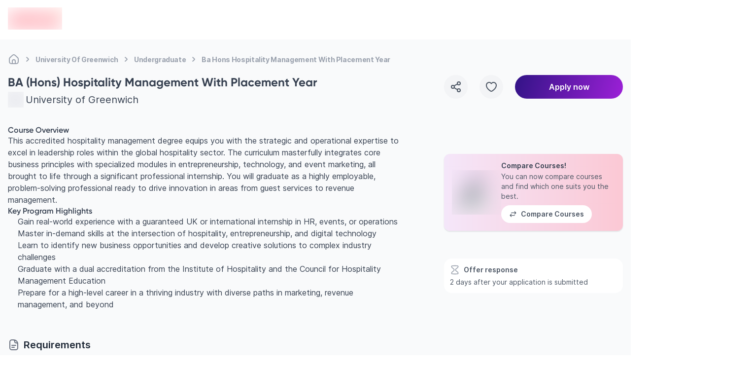

--- FILE ---
content_type: image/svg+xml
request_url: https://strapi-assets.edvoy.com/live/images/institutions/University-of-Greenwich.svg
body_size: 1363
content:
<svg width="256" height="256" viewBox="0 0 256 256" fill="none" xmlns="http://www.w3.org/2000/svg">
<path d="M107.71 159.404L102.298 190.136L119.105 166.336L123.571 195.234C107.804 194.209 93.5047 187.782 82.5362 177.781L80.4624 179.29L74.8048 183.421C87.9338 195.985 105.55 203.943 125.03 204.679L127.993 223.916V155.728C123.99 155.728 119.994 154.854 116.309 153.129L107.71 159.404ZM147.386 147.742C144.857 150.255 141.96 152.168 138.86 153.497L136.88 166.329L153.694 190.136L148.282 159.404L173.457 177.781C162.488 187.782 148.181 194.223 132.422 195.249L130.97 204.672C150.45 203.935 168.066 195.985 181.195 183.413L189.013 189.118L147.394 147.734L147.386 147.742ZM155.414 128.462C155.414 132.44 154.547 136.419 152.806 140.087L159.114 148.63L190.025 154.009L166.086 137.293L195.148 132.859C194.115 148.536 187.648 162.754 177.59 173.658L179.114 175.73L183.269 181.355C195.907 168.3 203.905 150.782 204.65 131.408L224 128.454H155.414V128.462ZM108.614 147.742C106.085 145.229 104.163 142.34 102.826 139.264L89.9136 137.293L65.975 154.009L96.8864 148.63L78.4031 173.665C68.345 162.761 61.8636 148.536 60.8303 132.859L51.3503 131.408C52.0873 150.782 60.0933 168.3 72.731 181.355L66.9938 189.125L108.614 147.742ZM148.282 97.5196L153.687 66.7798L136.88 90.5875L132.422 61.6818C148.188 62.7072 162.495 69.1339 173.457 79.135L175.53 77.6258L181.188 73.4954C168.059 60.9308 150.443 52.9733 130.963 52.2367L127.993 33V101.188C131.996 101.188 135.992 102.054 139.691 103.787L148.282 97.5124V97.5196ZM77.1675 77.9218L80.4335 81.1713L108.614 109.189C111.143 106.676 114.04 104.762 117.133 103.434L119.112 90.5947L102.298 66.787L107.71 97.5268L82.5434 79.1566C93.512 69.1483 107.804 62.7 123.571 61.6746L125.03 52.244C105.55 52.9805 87.941 60.9453 74.812 73.5098L66.9866 67.8052L77.1675 77.9218ZM147.386 109.182C149.915 111.694 151.837 114.583 153.174 117.659L166.086 119.63L190.025 102.914L159.114 108.293L177.597 83.2509C187.662 94.1619 194.136 108.387 195.162 124.064L204.65 125.508C203.913 106.141 195.907 88.6161 183.269 75.5678L189.006 67.7908L147.386 109.174V109.182ZM60.6858 128.462H32L51.3503 125.508C52.0945 106.141 60.0933 88.6233 72.731 75.575L76.8785 81.1929L78.4104 83.2654C68.3523 94.1691 61.8781 108.387 60.8448 124.057L89.9064 119.623L65.9678 102.906L96.8791 108.286L103.187 116.829C101.446 120.497 100.579 124.476 100.579 128.447H60.6786L60.6858 128.462Z" fill="#01033C"/>
<path d="M128.744 138.924H127.249V150.731H128.744V138.924Z" fill="#01033C"/>
<path d="M118.729 148.752L120.117 149.322L124.662 138.411L123.274 137.841L118.729 148.752Z" fill="#01033C"/>
<path d="M111.627 143.683L112.689 144.73L121.085 136.382L120.03 135.328L111.627 143.683Z" fill="#01033C"/>
<path d="M107.017 136.296L107.588 137.668L118.563 133.147L117.992 131.775L107.017 136.296Z" fill="#01033C"/>
<path d="M117.479 127.717H105.6V129.205H117.479V127.717Z" fill="#01033C"/>
<path d="M107.588 119.247L107.017 120.626L117.992 125.147L118.563 123.767L107.588 119.247Z" fill="#01033C"/>
<path d="M112.689 112.185L111.627 113.239L120.023 121.587L121.085 120.54L112.689 112.185Z" fill="#01033C"/>
<path d="M120.117 107.6L118.729 108.17L123.274 119.081L124.662 118.51L120.117 107.6Z" fill="#01033C"/>
<path d="M128.744 106.191H127.249V117.998H128.744V106.191Z" fill="#01033C"/>
<path d="M137.256 108.17L135.876 107.6L131.331 118.51L132.711 119.081L137.256 108.17Z" fill="#01033C"/>
<path d="M144.366 113.239L143.304 112.185L134.908 120.532L135.963 121.587L144.366 113.239Z" fill="#01033C"/>
<path d="M148.976 120.626L148.405 119.247L137.429 123.767L138 125.147L148.976 120.626Z" fill="#01033C"/>
<path d="M150.399 127.717H138.521V129.205H150.399V127.717Z" fill="#01033C"/>
<path d="M148.405 137.668L148.976 136.296L138 131.775L137.429 133.147L148.405 137.668Z" fill="#01033C"/>
<path d="M143.304 144.73L144.366 143.683L135.963 135.328L134.908 136.382L143.304 144.73Z" fill="#01033C"/>
<path d="M135.876 149.322L137.256 148.752L132.711 137.841L131.331 138.411L135.876 149.322Z" fill="#01033C"/>
</svg>


--- FILE ---
content_type: application/javascript
request_url: https://assets.edvoy.com/production/production-8793/_next/static/chunks/91225-562c34d66abe22c2.js
body_size: 5251
content:
"use strict";(self.webpackChunk_N_E=self.webpackChunk_N_E||[]).push([[45279,91225],{9669:(e,t,n)=>{n.r(t),n.d(t,{default:()=>m,trendingMenusForMobile:()=>c});var s=n(37876),i=n(14232),r=n(12769),a=n(34444);let l=()=>({destinations:[{name:"United Kingdom",href:"/countries/study-in-uk/"},{name:"Ireland",href:"/countries/study-in-ireland/"},{name:"United States",href:"/countries/study-in-us/"},{name:"Canada",href:"/countries/study-in-canada/"},{name:"New Zealand",href:"/countries/study-in-new-zealand/"},{name:"Australia",href:"/countries/study-in-australia/"},{name:"Switzerland",href:"/countries/study-in-switzerland/"},{name:"United Arab Emirates",href:"/countries/study-in-uae/"},{name:"France",href:"/countries/study-in-france/"},{name:"Netherlands",href:"/countries/study-in-netherlands/"},{name:"Grenada",href:"/countries/study-in-grenada/"},{name:"Spain",href:"/countries/study-in-spain/"},{name:"Poland",href:"/countries/study-in-poland/"},{name:"Germany",href:"/countries/study-in-germany/"}],universities:[{name:"Bangor University",href:"/institutions/bangor-university/"},{name:"Brunel University London",href:"/institutions/brunel-university-london/"},{name:"Coventry University",href:"/institutions/coventry-university/"},{name:"University of Portsmouth",href:"/institutions/university-of-portsmouth/"},{name:"Aston University",href:"/institutions/aston-university/"},{name:"Birmingham City University",href:"/institutions/birmingham-city-university/"},{name:"De Montfort University",href:"/institutions/de-montfort-university/"},{name:"University of East London",href:"/institutions/university-of-east-london/"},{name:"Sacred Heart University",href:"/institutions/sacred-heart-university/"},{name:"Texas State University",href:"/institutions/texas-state-university/"},{name:"Trine University",href:"/institutions/trine-university/"},{name:"Conestoga College",href:"/institutions/conestoga-college/"},{name:"St Francis Xavier University",href:"/institutions/st-francis-xavier-university/"},{name:"University Canada West",href:"/institutions/university-canada-west/"},{name:"University of Glasgow",href:"/institutions/university-of-glasgow/"},{name:"University of Prince Edward Island",href:"/institutions/university-of-prince-edward-island/"}],courses:[{name:"Business Courses",href:"/courses/business/"},{name:"Computer Science Courses",href:"/courses/computer-sciences/"},{name:"MBA Courses",href:"/courses/business-administration/"},{name:"Engineering And Technology Courses",href:"/courses/engineering-and-technology/"},{name:"Medicine Courses",href:"/courses/medicine/"},{name:"Artificial Intelligence Courses",href:"/courses/artificial-intelligence/"},{name:"Cyber Security Courses",href:"/courses/cyber-security/"},{name:"Law Courses",href:"/courses/law/"},{name:"Occupational Therapy courses",href:"/courses/occupational-therapy/"},{name:"Remote Sensing courses",href:"/courses/remote-sensing/"},{name:"Mathematics courses",href:"/courses/mathematics/"},{name:"Marketing courses",href:"/courses/marketing/"},{name:"Doctorate courses in English Literature",href:"/courses/doctorate-english-literature/"},{name:"Aesthetics courses",href:"/courses/aesthetics/"},{name:"Geophysics courses",href:"/courses/geophysics/"},{name:"Air Traffic Control courses",href:"/courses/air-traffic-control/"}],consultancies:[{name:"Chennai",href:"/contact/study-abroad-consultant-in-chennai/"},{name:"Vijayawada",href:"/contact/study-abroad-consultant-in-vijayawada/"},{name:"New Delhi",href:"/contact/study-abroad-consultant-in-new-delhi/"},{name:"Hyderabad",href:"/contact/study-abroad-consultant-in-hyderabad/"},{name:"Riyadh",href:"/ar/contact/study-abroad-consultant-in-riyadh/"},{name:"Cairo",href:"/ar/contact/study-abroad-consultant-in-cairo/"}]});var o=n(66344);let d=[{id:"destinations",label:"Trending destinations"},{id:"universities",label:"Trending universities"},{id:"courses",label:"Trending courses"},{id:"consultancies",label:"Study abroad consultancies"}],c=d.map(e=>{let t=l()[e.id]||[];return{title:e.label,items:t.map(e=>({title:e.name,href:e.href,type:o.m.Link}))}}),u=(0,i.memo)(()=>{let[e,t]=(0,i.useState)("destinations");return(0,s.jsxs)("div",{className:"w-full",children:[(0,s.jsx)("div",{className:"grid grid-cols-1 md:grid-cols-2 lg:grid-cols-4 gap-4",children:d.map(n=>(0,s.jsx)("div",{onClick:()=>t(n.id),className:(0,a.x)("py-2 font-gilroy font-bold transition-colors border-b-2 -mb-px text-start cursor-pointer",e===n.id?"text-grey-800 border-b border-grey-800":"text-grey-400 hover:text-grey-800"),children:(0,s.jsx)("div",{className:"flex gap-3 items-center",children:(0,s.jsx)("div",{className:"whitespace-nowrap",children:n.label})})},n.id))}),d.map(t=>{let n=l()[t.id]||[];return(0,s.jsx)("div",{className:(0,a.x)("grid grid-cols-1 md:grid-cols-2 lg:grid-cols-4 gap-4 border-t border-grey-300 mb-10 pt-4",e===t.id?"block":"hidden"),children:n.map((e,t)=>(0,s.jsx)(r.default,{href:e.href,locale:!1,className:"text-sm text-grey-700 hover:text-grey-800 transition-colors hover:underline",children:e.name},t))},t.id)})]})});u.displayName="TrendingTabsComponent";let m=u},45279:(e,t,n)=>{n.d(t,{p:()=>i});let s=["institutions/[slug]/[course-level]/[course]"],i=e=>-1!==s.findIndex(t=>"/".concat(t)===e)},63004:(e,t,n)=>{n.d(t,{C:()=>r});var s=n(6465),i=n(43999);let r=(e,t,n)=>{var r,a,l,o,d;let c={};if(c.genie=!0,(null==e?void 0:e.courseLevel)&&(c.courseLevel=null==e?void 0:e.courseLevel),(null==e?void 0:null===(r=e.studyDestinations)||void 0===r?void 0:r.value)&&(c.locations=JSON.stringify([{key:(null==e?void 0:null===(l=e.studyDestinations)||void 0===l?void 0:l.value)||"",values:[]}])),(null==e?void 0:null===(a=e.courseSubjectIds)||void 0===a?void 0:a.length)&&!t&&(c.subjects=JSON.stringify(null==e?void 0:null===(o=e.courseSubjectIds)||void 0===o?void 0:o.map(e=>null==e?void 0:e.value))),(null==e?void 0:e.intakeYear)&&String(null==e?void 0:e.intakeYear)!=s.e5){let t={key:"",values:[]};t.key=String(null==e?void 0:e.intakeYear),(null==e?void 0:e.intakeMonth)!==s.e5&&(t.values=(null===(d=i.f.find(t=>{var n;return null===(n=t.values)||void 0===n?void 0:n.includes(null==e?void 0:e.intakeMonth)}))||void 0===d?void 0:d.values)||[]),c.intakes=JSON.stringify([t])}return n&&(c.expressOffer=!0),c}},66344:(e,t,n)=>{n.d(t,{m:()=>s});var s=function(e){return e[e.Link=0]="Link",e[e.Button=1]="Button",e[e.ExternalLink=2]="ExternalLink",e}({})},91225:(e,t,n)=>{n.r(t),n.d(t,{default:()=>D});var s=n(37876),i=n(70915),r=n(12769),a=n(14232),l=n(18847),o=n.n(l),d=n(34444);let c=["student/profile","student/profile/education","student/profile/test-scores","student/profile/work-experience","student/preferences","student/documents/education","student/documents/english-entrance-tests","student/documents/english-entrance-tests/english-language","student/documents/english-entrance-tests/standardised-academic","student/documents/health","student/documents/extracurricular","student/documents/others","student/documents/travel","student/documents/finance","student/documents/professional","student/bookmarks","notifications","app","student/applications/[slug]"],u=e=>-1==c.findIndex(t=>"/".concat(t)==e);var m=n(45279),h=n(89099),y=n(66344),f=n(61134),v=n(12692),p=n(96079),x=n(87742),g=n(79993),b=n(63004),w=n(31777),k=n(41173),j=n(91063),L=n(9669);let N=o()(()=>n.e(18245).then(n.bind(n,40626)),{loadableGenerated:{webpack:()=>[40626]}}),C=o()(()=>n.e(96013).then(n.bind(n,96013)),{loadableGenerated:{webpack:()=>[96013]}}),T=o()(()=>n.e(75828).then(n.bind(n,75828)),{loadableGenerated:{webpack:()=>[75828]}}),S=o()(()=>n.e(89341).then(n.bind(n,89341)),{loadableGenerated:{webpack:()=>[89341]},ssr:!1}),E=o()(()=>n.e(13262).then(n.bind(n,13262)),{loadableGenerated:{webpack:()=>[13262]}}),F=o()(()=>n.e(47619).then(n.bind(n,47619)),{loadableGenerated:{webpack:()=>[47619]}}),U=o()(()=>Promise.all([n.e(53341),n.e(78541),n.e(89269)]).then(n.bind(n,969)),{loadableGenerated:{webpack:()=>[969]},ssr:!1}),G=o()(()=>n.e(32998).then(n.bind(n,32998)),{loadableGenerated:{webpack:()=>[32998]}}),P=o()(()=>Promise.resolve().then(n.bind(n,9669)),{loadableGenerated:{webpack:()=>[9669]}}),M=o()(()=>Promise.all([n.e(70579),n.e(23372),n.e(77995)]).then(n.bind(n,10190)),{loadableGenerated:{webpack:()=>[10190]},ssr:!1}),R=o()(()=>Promise.all([n.e(90049),n.e(27178),n.e(8039)]).then(n.bind(n,27178)),{loadableGenerated:{webpack:()=>[27178]},ssr:!1}),A=o()(()=>n.e(3934).then(n.bind(n,3934)),{loadableGenerated:{webpack:()=>[3934]}}),D=(0,a.memo)(e=>{var t,n,l,o;let{}=e,{globalState:c,updateGlobalState:D}=(0,x.Q)(),{studentState:O}=(0,g._)(),{showFilter:I,activateBestFitFilters:z}=(0,k.Z)(),{locale:B,pathname:Y}=(0,h.useRouter)(),[_,q]=(0,a.useState)("/referral/"),[W,H]=(0,a.useState)("/"),J=(0,i.useTranslations)(),V=(0,a.useCallback)(()=>{var e;null===(e=window.CookieFirst)||void 0===e||e.openPanel()},[]),[K,Z]=(0,a.useState)(!1),{studentState:{isEligibilityFlowCompleted:Q,user:X}}=(0,w.d4)(e=>e.combinedState),$=(0,a.useMemo)(()=>{let e=new URLSearchParams(Q&&z?(0,b.C)(null==X?void 0:X.preference):{}).toString();return"".concat("/courses").concat(e?"?".concat(e):"")},[z,Q,null==X?void 0:X.preference]),ee=(0,a.useMemo)(()=>{let e=new URLSearchParams(Q&&z?(0,b.C)(null==X?void 0:X.preference):{}).toString();return"".concat("/institutions/").concat(e?"?".concat(e):"")},[z,Q,null==X?void 0:X.preference]);(0,a.useEffect)(()=>{(null==O?void 0:O.primaryEmail)&&(q("/student/referral/"),H("/student/"))},[null==O?void 0:O.primaryEmail]);let et=(0,a.useMemo)(()=>{let e="ar"===B,t=[{title:null==J?void 0:J.ourStoryText,href:"/about/",type:y.m.Link},{title:null==J?void 0:J.howWeWorkText,href:"/faqs/all-things-edvoy/#how-we-work",type:y.m.Link},{title:null==J?void 0:J.newsroomText,href:"/news/",type:y.m.Link},{title:null==J?void 0:J.careersTextFooter,href:"/careers/",type:y.m.Link},{title:null==J?void 0:J.eventsText,href:"/events/",type:y.m.Link},{title:null==J?void 0:J.contactUsTextFooter,href:"/contact/",type:y.m.Link},{title:null==J?void 0:J.recruitmentPartnersText,href:"https://edge.edvoy.com/",type:y.m.ExternalLink,isExternal:!0}],n=[{title:"IELTS",href:"/exams/ielts/",type:y.m.Link},{title:"PTE",href:"/exams/pte/",type:y.m.Link},{title:"Duolingo",href:"/exams/duolingo/",type:y.m.Link},{title:"GRE",href:"/exams/gre/",type:y.m.Link},{title:"SAT",href:"/exams/sat/",type:y.m.Link},{title:"ACT",href:"/exams/act/",type:y.m.Link}],s=[{title:"SOP samples",href:"/articles/statement-of-purpose-samples/",type:y.m.Link},{title:"LOR samples",href:"/articles/letter-of-recommendation-for-student/",type:y.m.Link},{title:"Study abroad articles",href:"/articles/",type:y.m.Link},{title:null==J?void 0:J.faqsShortTextFooter,href:"/faqs/",type:y.m.Link}],i=[{title:null==J?void 0:J.studentLoansText,href:"/lp/funds/",type:y.m.Link,locale:"en"},{title:null==J?void 0:J.accommodationText,href:"/lp/stays/",type:y.m.Link,locale:"en"},{title:null==J?void 0:J.referralProgramText,href:_,type:y.m.Link},{title:null==J?void 0:J.ieltsClassesText,href:"/tests/ielts/",type:y.m.Link,locale:"en"}],r=[{title:"استشاريون للدراسة في الخارج في الرياض",href:"/contact/study-abroad-consultant-in-riyadh/",type:y.m.Link},{title:"استشاريون للدراسة في الخارج في القاهرة",href:"/contact/study-abroad-consultant-in-cairo/",type:y.m.Link}],a=[{title:"المملكة المتحدة",href:"/countries/study-in-uk/",type:y.m.Link},{title:"أيرلندا",href:"/countries/study-in-ireland/",type:y.m.Link},{title:"الولايات المتحدة",href:"/countries/study-in-us/",type:y.m.Link},{title:"كندا",href:"/countries/study-in-canada/",type:y.m.Link},{title:"نيوزيلندا",href:"/countries/study-in-new-zealand/",type:y.m.Link},{title:"أستراليا",href:"/countries/study-in-australia/",type:y.m.Link},{title:"سويسرا",href:"/countries/study-in-switzerland/",type:y.m.Link},{title:"الإمارات العربية المتحدة",href:"/countries/study-in-uae/",type:y.m.Link},{title:"فرنسا",href:"/countries/study-in-france/",type:y.m.Link},{title:"هولندا",href:"/countries/study-in-netherlands/",type:y.m.Link},{title:"غرينادا",href:"/countries/study-in-grenada/",type:y.m.Link},{title:"إسبانيا",href:"/countries/study-in-spain/",type:y.m.Link},{title:"بولندا",href:"/countries/study-in-poland/",type:y.m.Link},{title:"ألمانيا",href:"/countries/study-in-germany/",type:y.m.Link}];return[{title:null==J?void 0:J.getToKnowUs,items:t},...e?[{title:null==J?void 0:J.studentServicesText,items:i},{title:null==J?void 0:J.trendingDestinations,items:a},{title:null==J?void 0:J.studyAbroadConsultancies,items:r}]:[{title:null==J?void 0:J.examsText,items:n},{title:null==J?void 0:J.otherResourcesText,items:s},{title:null==J?void 0:J.studentServicesText,items:i}]]},[V,Q,B,$,ee,null==O?void 0:O.primaryEmail,null==J?void 0:J.aboutEdvoyText,null==J?void 0:J.aboutText,null==J?void 0:J.articleTextFooter,null==J?void 0:J.careersTextFooter,null==J?void 0:J.contactUsTextFooter,null==J?void 0:J.cookiePreferencesText,null==J?void 0:J.coursesFooter,null==J?void 0:J.downloadAppFootertext,J.eventsText,null==J?void 0:J.examsText,null==J?void 0:J.exploreText,null==J?void 0:J.faqsShortTextFooter,null==J?void 0:J.forPartnersFooterText,null==J?void 0:J.instFooter,J.newsText,null==J?void 0:J.privacyPolicyTextFooter,null==J?void 0:J.referAFriendFooter,null==J?void 0:J.resourcesText,null==J?void 0:J.sitemapTextFooter,null==J?void 0:J.studyDestinationFootertext,null==J?void 0:J.termsOfServiceTextFooter]),[en,es]=(0,a.useState)(!1),ei=(0,a.useCallback)(()=>{Z(!0),D&&D({...c,modal:"currency-modal"}),Z(!1)},[c,D]),er=(0,a.useCallback)(()=>{es(!0)},[c,D]),ea=(0,a.useMemo)(()=>"ar"===B?et:[...et,...L.trendingMenusForMobile],[et,B]);return(0,s.jsxs)(s.Fragment,{children:[!I&&(0,s.jsx)(R,{}),(0,s.jsxs)("footer",{className:(0,d.x)(u(Y)?"block":"hidden",(0,m.p)(Y)?"mb-20 lg:mb-0":"","bg-gray-100 border-t border-gray-200"),"aria-labelledby":"footer-heading",children:[(0,s.jsx)("h2",{id:"footer-heading",className:"sr-only",children:"Footer"}),(0,s.jsxs)("div",{className:"edcontainer edcontainer--w-full hidden lg:block",children:[(0,s.jsx)("div",{className:"py-12 xl:grid xl:grid-cols-4 xl:gap-7",children:(0,s.jsxs)("div",{className:"grid grid-cols-5 xl:col-span-6",children:[(0,s.jsxs)("div",{children:[(0,s.jsx)(r.default,{href:W,children:(0,s.jsxs)("div",{children:[(0,s.jsx)("span",{className:"sr-only",children:"ar"==B?"ar-edvoy":"en-edvoy"}),(0,s.jsx)(j.default,{src:"ar"==B?"https://strapi-assets.edvoy.com/web/edvoy-ar.svg":"https://strapi-assets.edvoy.com/web/edvoy.svg",className:"w-auto h-8 sm:h-10",alt:"edvoy logo footer",layout:"fixed",w:110,h:45,quality:100,loading:"lazy"})]})}),(0,s.jsx)("div",{className:"flex flex-col items-start w-full mt-4 space-y-3",children:(0,s.jsx)(E,{placement:"footer-desktop"})}),(0,s.jsxs)("div",{className:"flex items-center space-s-4",children:[(0,s.jsx)("div",{className:"relative w-20 h-20 mt-6 -ms-2 cursor-pointer group",children:(0,s.jsx)(r.default,{href:"https://www.airc-education.org/certification#:~:text=Public%20Comment,writing%20will%20not%20be%20accepted",passHref:!0,target:"_blank",rel:"nofollow",children:(0,s.jsxs)("div",{children:[(0,s.jsx)(j.default,{className:"object-cover rounded-full",src:"https://strapi-assets.edvoy.com/web/airc.webp",alt:"Edvoy for the American International Recruitment Council",layout:"fixed",w:80,h:80,loading:"lazy"}),(0,s.jsxs)("div",{className:"absolute inset-x-0 hidden h-16 px-4 py-1.5 text-xs font-medium text-white break-words bg-black w-[22rem] -top-16 group-hover:block rounded-md transition delay-75 ease-out",children:[(0,s.jsx)("span",{className:"cursor-default",children:"Comments about Edvoy for the American International Recruitment Council:"}),(0,s.jsxs)("span",{className:"block text-blue-500",children:["https://www.airc-education.org/airc-public-comment"," "]})]})]})})}),(0,s.jsx)(A,{})]})]}),et.map((e,t)=>(0,s.jsx)(G,{menu:e,index:t},"footer-menu-".concat(t)))]})}),"ar"!==B&&(0,s.jsxs)("div",{className:"grid grid-cols-5 gap-4",children:[(0,s.jsx)("div",{}),(0,s.jsx)("div",{className:"col-span-4",children:(0,s.jsx)(P,{})})]}),(0,s.jsx)(N,{className:""}),(0,s.jsxs)("div",{className:"py-5 md:flex md:items-center md:justify-between",children:[(0,s.jsx)("div",{className:"flex items-center justify-center md:order-2",children:(0,s.jsxs)("div",{className:"flex items-center justify-center space-s-4",children:[(0,s.jsx)("div",{children:(0,s.jsx)("div",{className:"flex items-center justify-between px-6 space-s-4",children:(0,s.jsx)(C,{selectedCurrency:null==c?void 0:c.currency,onCurrencyChange:e=>{(0,f.L)({event:v.b.WECURRENCYCONVERTED,params:{event:v.b.WECURRENCYCONVERTED,weNewCurrency:e,weOldCurrency:null==c?void 0:c.currency}}),D&&D({...c,currency:{...e}})}})})}),(0,s.jsx)(F,{})]})}),(0,s.jsxs)("p",{className:"mt-8 text-xs text-gray-600 md:mt-0 md:order-1",children:["\xa9 2020 - ",new Date().getFullYear()," ",null==J?void 0:J.copyRightText]})]})]}),(0,s.jsxs)("div",{className:"edcontainer lg:hidden",children:[(0,s.jsxs)("div",{className:"flex justify-between my-8",children:[(0,s.jsx)(r.default,{href:"/",children:(0,s.jsxs)("div",{children:[(0,s.jsx)("span",{className:"sr-only",children:"ar"==B?"ar-edvoy":"en-edvoy"}),(0,s.jsx)(j.default,{src:"ar"==B?"https://strapi-assets.edvoy.com/web/edvoy-ar.svg":"https://strapi-assets.edvoy.com/web/edvoy.svg",className:"w-auto h-8 sm:h-10",alt:"edvoy logo footer",w:110,h:45,quality:100,loading:"lazy"})]})}),(0,s.jsxs)("div",{className:"flex items-center space-s-4",children:[(0,s.jsx)("div",{className:"relative w-14 h-14",children:(0,s.jsx)(r.default,{href:"https://www.airc-education.org/certification#:~:text=Public%20Comment,writing%20will%20not%20be%20accepted",passHref:!0,target:"_blank",rel:"nofollow",children:(0,s.jsx)("div",{children:(0,s.jsx)(j.default,{className:"object-cover rounded-full",src:"https://strapi-assets.edvoy.com/web/airc.webp",alt:"Edvoy for the American International Recruitment Council",layout:"fixed",w:56,h:56,loading:"lazy"})})})}),(0,s.jsx)(A,{})]})]}),ea.map((e,t)=>(0,s.jsx)(U,{menu:e,index:t},"footer-menu-".concat(t))),(0,s.jsxs)("div",{className:"flex space-s-4 my-8",children:[(0,s.jsx)(T,{type:p.M.Ghost,className:"rounded-full w-full !border-grey-500 !text-grey-800",onClick:ei,loading:K,children:(0,s.jsxs)(s.Fragment,{children:[null!==(l=null==c?void 0:null===(t=c.currency)||void 0===t?void 0:t.symbol)&&void 0!==l?l:"\xa3",null!==(o=null==c?void 0:null===(n=c.currency)||void 0===n?void 0:n.id)&&void 0!==o?o:"GBP"]})}),(0,s.jsx)(T,{type:p.M.Ghost,className:"rounded-full w-full !border-grey-500 !text-grey-800",text:"ar"==B?"عربي":"English",onClick:er,loading:K})]}),(0,s.jsx)(F,{}),(0,s.jsx)("div",{className:"flex justify-center w-full my-8 space-s-6",children:(0,s.jsx)(E,{placement:"footer-mobile"})}),(0,s.jsxs)("p",{className:"text-xs text-gray-600 mb-8",children:["\xa9 2020 - ",new Date().getFullYear()," ",null==J?void 0:J.copyRightText]})]})]}),en&&(0,s.jsx)(M,{openLanguageModal:en,setOpenLanguageModal:es}),(0,s.jsx)(S,{})]})})}}]);

--- FILE ---
content_type: application/javascript
request_url: https://assets.edvoy.com/production/production-8793/_next/static/chunks/47166-83da3b6de02d34b6.js
body_size: 16894
content:
(self.webpackChunk_N_E=self.webpackChunk_N_E||[]).push([[4425,9249,10039,30912,47166],{1147:(e,t,n)=>{"use strict";function r(){for(var e=arguments.length,t=Array(e),n=0;n<e;n++)t[n]=arguments[n];return Array.from(new Set(t.flatMap(e=>"string"==typeof e?e.split(" "):[]))).filter(Boolean).join(" ")}n.d(t,{x:()=>r})},1602:(e,t,n)=>{var r=n(19031);e.exports=function(){return r.Date.now()}},1801:(e,t,n)=>{"use strict";n.d(t,{B:()=>f,p:()=>d});var r,o,i=n(14232),s=n(70097),a=n(87082),l=n(44727),u=n(65364);void 0!==u&&"undefined"!=typeof globalThis&&"undefined"!=typeof Element&&(null==(r=null==u?void 0:u.env)?void 0:r.NODE_ENV)==="test"&&void 0===(null==(o=null==Element?void 0:Element.prototype)?void 0:o.getAnimations)&&(Element.prototype.getAnimations=function(){return console.warn("Headless UI has polyfilled `Element.prototype.getAnimations` for your tests.\nPlease install a proper polyfill e.g. `jsdom-testing-mocks`, to silence these warnings.\n\nExample usage:\n```js\nimport { mockAnimationsApi } from 'jsdom-testing-mocks'\nmockAnimationsApi()\n```"),[]});var c=(e=>(e[e.None=0]="None",e[e.Closed=1]="Closed",e[e.Enter=2]="Enter",e[e.Leave=4]="Leave",e))(c||{});function f(e){let t={};for(let n in e)!0===e[n]&&(t["data-".concat(n)]="");return t}function d(e,t,n,r){let[o,u]=(0,i.useState)(n),{hasFlag:c,addFlag:f,removeFlag:d}=function(){let e=arguments.length>0&&void 0!==arguments[0]?arguments[0]:0,[t,n]=(0,i.useState)(e),r=(0,i.useCallback)(e=>n(e),[t]),o=(0,i.useCallback)(e=>n(t=>t|e),[t]),s=(0,i.useCallback)(e=>(t&e)===e,[t]);return{flags:t,setFlag:r,addFlag:o,hasFlag:s,removeFlag:(0,i.useCallback)(e=>n(t=>t&~e),[n]),toggleFlag:(0,i.useCallback)(e=>n(t=>t^e),[n])}}(e&&o?3:0),p=(0,i.useRef)(!1),h=(0,i.useRef)(!1),m=(0,a.L)();return(0,l.s)(()=>{var o;if(e){if(n&&u(!0),!t){n&&f(3);return}return null==(o=null==r?void 0:r.start)||o.call(r,n),function(e,t){let{prepare:n,run:r,done:o,inFlight:i}=t,a=(0,s.e)();return function(e,t){let{inFlight:n,prepare:r}=t;if(null!=n&&n.current){r();return}let o=e.style.transition;e.style.transition="none",r(),e.offsetHeight,e.style.transition=o}(e,{prepare:n,inFlight:i}),a.nextFrame(()=>{r(),a.requestAnimationFrame(()=>{a.add(function(e,t){var n,r;let o=(0,s.e)();if(!e)return o.dispose;let i=!1;o.add(()=>{i=!0});let a=null!=(r=null==(n=e.getAnimations)?void 0:n.call(e).filter(e=>e instanceof CSSTransition))?r:[];return 0===a.length?t():Promise.allSettled(a.map(e=>e.finished)).then(()=>{i||t()}),o.dispose}(e,o))})}),a.dispose}(t,{inFlight:p,prepare(){h.current?h.current=!1:h.current=p.current,p.current=!0,h.current||(n?(f(3),d(4)):(f(4),d(2)))},run(){h.current?n?(d(3),f(4)):(d(4),f(3)):n?d(1):f(1)},done(){var e;h.current&&"function"==typeof t.getAnimations&&t.getAnimations().length>0||(p.current=!1,d(7),n||u(!1),null==(e=null==r?void 0:r.end)||e.call(r,n))}})}},[e,n,t,m]),e?[o,{closed:c(1),enter:c(2),leave:c(4),transition:c(2)||c(4)}]:[n,{closed:void 0,enter:void 0,leave:void 0,transition:void 0}]}},4248:(e,t,n)=>{"use strict";n.d(t,{MM:()=>c,VY:()=>d,rU:()=>f});var r=n(14232),o=n(27721),i=n(44727),s=n(63333),a=n(22158),l=n(37478);let u=(0,r.createContext)(null);function c(){var e,t;return null!=(t=null==(e=(0,r.useContext)(u))?void 0:e.value)?t:void 0}function f(){let[e,t]=(0,r.useState)([]);return[e.length>0?e.join(" "):void 0,(0,r.useMemo)(()=>function(e){let n=(0,o._)(e=>(t(t=>[...t,e]),()=>t(t=>{let n=t.slice(),r=n.indexOf(e);return -1!==r&&n.splice(r,1),n}))),i=(0,r.useMemo)(()=>({register:n,slot:e.slot,name:e.name,props:e.props,value:e.value}),[n,e.slot,e.name,e.props,e.value]);return r.createElement(u.Provider,{value:i},e.children)},[t])]}u.displayName="DescriptionContext";let d=Object.assign((0,l.FX)(function(e,t){let n=(0,r.useId)(),o=(0,a._)(),{id:c="headlessui-description-".concat(n),...f}=e,d=function e(){let t=(0,r.useContext)(u);if(null===t){let t=Error("You used a <Description /> component, but it is not inside a relevant parent.");throw Error.captureStackTrace&&Error.captureStackTrace(t,e),t}return t}(),p=(0,s.P)(t);(0,i.s)(()=>d.register(c),[c,d.register]);let h=o||!1,m=(0,r.useMemo)(()=>({...d.slot,disabled:h}),[d.slot,h]),v={ref:p,...d.props,id:c};return(0,l.Ci)()({ourProps:v,theirProps:f,slot:m,defaultTag:"p",name:d.name||"Description"})}),{})},4425:function(e,t,n){"use strict";var r=this&&this.__assign||function(){return(r=Object.assign||function(e){for(var t,n=1,r=arguments.length;n<r;n++)for(var o in t=arguments[n])Object.prototype.hasOwnProperty.call(t,o)&&(e[o]=t[o]);return e}).apply(this,arguments)},o=this&&this.__createBinding||(Object.create?function(e,t,n,r){void 0===r&&(r=n);var o=Object.getOwnPropertyDescriptor(t,n);(!o||("get"in o?!t.__esModule:o.writable||o.configurable))&&(o={enumerable:!0,get:function(){return t[n]}}),Object.defineProperty(e,r,o)}:function(e,t,n,r){void 0===r&&(r=n),e[r]=t[n]}),i=this&&this.__setModuleDefault||(Object.create?function(e,t){Object.defineProperty(e,"default",{enumerable:!0,value:t})}:function(e,t){e.default=t}),s=this&&this.__importStar||function(e){if(e&&e.__esModule)return e;var t={};if(null!=e)for(var n in e)"default"!==n&&Object.prototype.hasOwnProperty.call(e,n)&&o(t,e,n);return i(t,e),t},a=this&&this.__rest||function(e,t){var n={};for(var r in e)Object.prototype.hasOwnProperty.call(e,r)&&0>t.indexOf(r)&&(n[r]=e[r]);if(null!=e&&"function"==typeof Object.getOwnPropertySymbols)for(var o=0,r=Object.getOwnPropertySymbols(e);o<r.length;o++)0>t.indexOf(r[o])&&Object.prototype.propertyIsEnumerable.call(e,r[o])&&(n[r[o]]=e[r[o]]);return n};Object.defineProperty(t,"__esModule",{value:!0});var l=s(n(14232)),u=n(88523),c=(0,n(16819).createAnimation)("PulseLoader","0% {transform: scale(1); opacity: 1} 45% {transform: scale(0.1); opacity: 0.7} 80% {transform: scale(1); opacity: 1}","pulse");t.default=function(e){var t=e.loading,n=e.color,o=void 0===n?"#000000":n,i=e.speedMultiplier,s=void 0===i?1:i,f=e.cssOverride,d=e.size,p=void 0===d?15:d,h=e.margin,m=void 0===h?2:h,v=a(e,["loading","color","speedMultiplier","cssOverride","size","margin"]),g=r({display:"inherit"},void 0===f?{}:f),y=function(e){return{backgroundColor:o,width:(0,u.cssValue)(p),height:(0,u.cssValue)(p),margin:(0,u.cssValue)(m),borderRadius:"100%",display:"inline-block",animation:"".concat(c," ").concat(.75/s,"s ").concat(.12*e/s,"s infinite cubic-bezier(0.2, 0.68, 0.18, 1.08)"),animationFillMode:"both"}};return void 0===t||t?l.createElement("span",r({style:g},v),l.createElement("span",{style:y(1)}),l.createElement("span",{style:y(2)}),l.createElement("span",{style:y(3)})):null}},4874:(e,t,n)=>{"use strict";n.d(t,{j:()=>i,u:()=>o});var r=n(37478),o=(e=>(e[e.None=1]="None",e[e.Focusable=2]="Focusable",e[e.Hidden=4]="Hidden",e))(o||{});let i=(0,r.FX)(function(e,t){var n;let{features:o=1,...i}=e,s={ref:t,"aria-hidden":(2&o)==2||(null!=(n=i["aria-hidden"])?n:void 0),hidden:(4&o)==4||void 0,style:{position:"fixed",top:1,left:1,width:1,height:0,padding:0,margin:-1,overflow:"hidden",clip:"rect(0, 0, 0, 0)",whiteSpace:"nowrap",borderWidth:"0",...(4&o)==4&&(2&o)!=2&&{display:"none"}}};return(0,r.Ci)()({ourProps:s,theirProps:i,slot:{},defaultTag:"span",name:"Hidden"})})},4917:(e,t,n)=>{var r=n(98825),o=n(1602),i=n(52782),s=Math.max,a=Math.min;e.exports=function(e,t,n){var l,u,c,f,d,p,h=0,m=!1,v=!1,g=!0;if("function"!=typeof e)throw TypeError("Expected a function");function y(t){var n=l,r=u;return l=u=void 0,h=t,f=e.apply(r,n)}function b(e){var n=e-p,r=e-h;return void 0===p||n>=t||n<0||v&&r>=c}function E(){var e,n,r,i=o();if(b(i))return _(i);d=setTimeout(E,(e=i-p,n=i-h,r=t-e,v?a(r,c-n):r))}function _(e){return(d=void 0,g&&l)?y(e):(l=u=void 0,f)}function w(){var e,n=o(),r=b(n);if(l=arguments,u=this,p=n,r){if(void 0===d)return h=e=p,d=setTimeout(E,t),m?y(e):f;if(v)return clearTimeout(d),d=setTimeout(E,t),y(p)}return void 0===d&&(d=setTimeout(E,t)),f}return t=i(t)||0,r(n)&&(m=!!n.leading,c=(v="maxWait"in n)?s(i(n.maxWait)||0,t):c,g="trailing"in n?!!n.trailing:g),w.cancel=function(){void 0!==d&&clearTimeout(d),h=0,l=p=u=d=void 0},w.flush=function(){return void 0===d?f:_(o())},w}},7870:(e,t,n)=>{"use strict";n.d(t,{a:()=>i});var r=n(14232),o=n(44727);function i(){let e=(0,r.useRef)(!1);return(0,o.s)(()=>(e.current=!0,()=>{e.current=!1}),[]),e}},8532:(e,t,n)=>{e.exports=n(75631)("toUpperCase")},11220:e=>{var t="\ud800-\udfff",n="[\\u0300-\\u036f\\ufe20-\\ufe2f\\u20d0-\\u20ff]",r="\ud83c[\udffb-\udfff]",o="[^"+t+"]",i="(?:\ud83c[\udde6-\uddff]){2}",s="[\ud800-\udbff][\udc00-\udfff]",a="(?:"+n+"|"+r+")?",l="[\\ufe0e\\ufe0f]?",u="(?:\\u200d(?:"+[o,i,s].join("|")+")"+l+a+")*",c=RegExp(r+"(?="+r+")|"+("(?:"+[o+n+"?",n,i,s,"["+t+"]"].join("|"))+")"+(l+a+u),"g");e.exports=function(e){return e.match(c)||[]}},16819:(e,t)=>{"use strict";Object.defineProperty(t,"__esModule",{value:!0}),t.createAnimation=void 0,t.createAnimation=function(e,t,n){var r="react-spinners-".concat(e,"-").concat(n);if("undefined"==typeof window||!window.document)return r;var o=document.createElement("style");document.head.appendChild(o);var i=o.sheet,s="\n    @keyframes ".concat(r," {\n      ").concat(t,"\n    }\n  ");return i&&i.insertRule(s,0),r}},17881:(e,t,n)=>{"use strict";n.d(t,{g:()=>s});var r,o=n(14232),i=n(66077);function s(){let e,t=(e="undefined"==typeof document,(0,(r||(r=n.t(o,2))).useSyncExternalStore)(()=>()=>{},()=>!1,()=>!e)),[s,a]=o.useState(i._.isHandoffComplete);return s&&!1===i._.isHandoffComplete&&a(!1),o.useEffect(()=>{!0!==s&&a(!0)},[s]),o.useEffect(()=>i._.handoff(),[]),!t&&s}},19204:e=>{e.exports=function(e,t,n){var r=-1,o=e.length;t<0&&(t=-t>o?0:o+t),(n=n>o?o:n)<0&&(n+=o),o=t>n?0:n-t>>>0,t>>>=0;for(var i=Array(o);++r<o;)i[r]=e[r+t];return i}},21854:(e,t,n)=>{var r=n(19204);e.exports=function(e,t,n){var o=e.length;return n=void 0===n?o:n,!t&&n>=o?e:r(e,t,n)}},22158:(e,t,n)=>{"use strict";n.d(t,{S:()=>s,_:()=>i});var r=n(14232);let o=(0,r.createContext)(void 0);function i(){return(0,r.useContext)(o)}function s(e){let{value:t,children:n}=e;return r.createElement(o.Provider,{value:t},n)}},25702:(e,t,n)=>{var r=n(47871),o=n(68839);e.exports=function(e,t){return e&&e.length?o(e,r(t,2)):[]}},26352:(e,t,n)=>{"use strict";n.d(t,{Y:()=>i});var r=n(14232),o=n(44727);function i(e){let t=(0,r.useRef)(e);return(0,o.s)(()=>{t.current=e},[e]),t}},27023:e=>{var t=Math.ceil,n=Math.max;e.exports=function(e,r,o,i){for(var s=-1,a=n(t((r-e)/(o||1)),0),l=Array(a);a--;)l[i?a:++s]=e,e+=o;return l}},27721:(e,t,n)=>{"use strict";n.d(t,{_:()=>i});var r=n(14232),o=n(26352);let i=function(e){let t=(0,o.Y)(e);return r.useCallback(function(){for(var e=arguments.length,n=Array(e),r=0;r<e;r++)n[r]=arguments[r];return t.current(...n)},[t])}},28817:(e,t,n)=>{"use strict";var r=n(65364);n(72552);var o=n(14232),i=function(e){return e&&"object"==typeof e&&"default"in e?e:{default:e}}(o),s=void 0!==r&&r.env&&!0,a=function(e){return"[object String]"===Object.prototype.toString.call(e)},l=function(){function e(e){var t=void 0===e?{}:e,n=t.name,r=void 0===n?"stylesheet":n,o=t.optimizeForSpeed,i=void 0===o?s:o;u(a(r),"`name` must be a string"),this._name=r,this._deletedRulePlaceholder="#"+r+"-deleted-rule____{}",u("boolean"==typeof i,"`optimizeForSpeed` must be a boolean"),this._optimizeForSpeed=i,this._serverSheet=void 0,this._tags=[],this._injected=!1,this._rulesCount=0;var l=document.querySelector('meta[property="csp-nonce"]');this._nonce=l?l.getAttribute("content"):null}var t=e.prototype;return t.setOptimizeForSpeed=function(e){u("boolean"==typeof e,"`setOptimizeForSpeed` accepts a boolean"),u(0===this._rulesCount,"optimizeForSpeed cannot be when rules have already been inserted"),this.flush(),this._optimizeForSpeed=e,this.inject()},t.isOptimizeForSpeed=function(){return this._optimizeForSpeed},t.inject=function(){var e=this;if(u(!this._injected,"sheet already injected"),this._injected=!0,this._optimizeForSpeed){this._tags[0]=this.makeStyleTag(this._name),this._optimizeForSpeed="insertRule"in this.getSheet(),this._optimizeForSpeed||(s||console.warn("StyleSheet: optimizeForSpeed mode not supported falling back to standard mode."),this.flush(),this._injected=!0);return}this._serverSheet={cssRules:[],insertRule:function(t,n){return"number"==typeof n?e._serverSheet.cssRules[n]={cssText:t}:e._serverSheet.cssRules.push({cssText:t}),n},deleteRule:function(t){e._serverSheet.cssRules[t]=null}}},t.getSheetForTag=function(e){if(e.sheet)return e.sheet;for(var t=0;t<document.styleSheets.length;t++)if(document.styleSheets[t].ownerNode===e)return document.styleSheets[t]},t.getSheet=function(){return this.getSheetForTag(this._tags[this._tags.length-1])},t.insertRule=function(e,t){if(u(a(e),"`insertRule` accepts only strings"),this._optimizeForSpeed){var n=this.getSheet();"number"!=typeof t&&(t=n.cssRules.length);try{n.insertRule(e,t)}catch(t){return s||console.warn("StyleSheet: illegal rule: \n\n"+e+"\n\nSee https://stackoverflow.com/q/20007992 for more info"),-1}}else{var r=this._tags[t];this._tags.push(this.makeStyleTag(this._name,e,r))}return this._rulesCount++},t.replaceRule=function(e,t){if(this._optimizeForSpeed){var n=this.getSheet();if(t.trim()||(t=this._deletedRulePlaceholder),!n.cssRules[e])return e;n.deleteRule(e);try{n.insertRule(t,e)}catch(r){s||console.warn("StyleSheet: illegal rule: \n\n"+t+"\n\nSee https://stackoverflow.com/q/20007992 for more info"),n.insertRule(this._deletedRulePlaceholder,e)}}else{var r=this._tags[e];u(r,"old rule at index `"+e+"` not found"),r.textContent=t}return e},t.deleteRule=function(e){if(this._optimizeForSpeed)this.replaceRule(e,"");else{var t=this._tags[e];u(t,"rule at index `"+e+"` not found"),t.parentNode.removeChild(t),this._tags[e]=null}},t.flush=function(){this._injected=!1,this._rulesCount=0,this._tags.forEach(function(e){return e&&e.parentNode.removeChild(e)}),this._tags=[]},t.cssRules=function(){var e=this;return this._tags.reduce(function(t,n){return n?t=t.concat(Array.prototype.map.call(e.getSheetForTag(n).cssRules,function(t){return t.cssText===e._deletedRulePlaceholder?null:t})):t.push(null),t},[])},t.makeStyleTag=function(e,t,n){t&&u(a(t),"makeStyleTag accepts only strings as second parameter");var r=document.createElement("style");this._nonce&&r.setAttribute("nonce",this._nonce),r.type="text/css",r.setAttribute("data-"+e,""),t&&r.appendChild(document.createTextNode(t));var o=document.head||document.getElementsByTagName("head")[0];return n?o.insertBefore(r,n):o.appendChild(r),r},function(e,t){for(var n=0;n<t.length;n++){var r=t[n];r.enumerable=r.enumerable||!1,r.configurable=!0,"value"in r&&(r.writable=!0),Object.defineProperty(e,r.key,r)}}(e.prototype,[{key:"length",get:function(){return this._rulesCount}}]),e}();function u(e,t){if(!e)throw Error("StyleSheet: "+t+".")}var c=function(e){for(var t=5381,n=e.length;n;)t=33*t^e.charCodeAt(--n);return t>>>0},f={};function d(e,t){if(!t)return"jsx-"+e;var n=String(t),r=e+n;return f[r]||(f[r]="jsx-"+c(e+"-"+n)),f[r]}function p(e,t){var n=e+t;return f[n]||(f[n]=t.replace(/__jsx-style-dynamic-selector/g,e)),f[n]}var h=function(){function e(e){var t=void 0===e?{}:e,n=t.styleSheet,r=void 0===n?null:n,o=t.optimizeForSpeed,i=void 0!==o&&o;this._sheet=r||new l({name:"styled-jsx",optimizeForSpeed:i}),this._sheet.inject(),r&&"boolean"==typeof i&&(this._sheet.setOptimizeForSpeed(i),this._optimizeForSpeed=this._sheet.isOptimizeForSpeed()),this._fromServer=void 0,this._indices={},this._instancesCounts={}}var t=e.prototype;return t.add=function(e){var t=this;void 0===this._optimizeForSpeed&&(this._optimizeForSpeed=Array.isArray(e.children),this._sheet.setOptimizeForSpeed(this._optimizeForSpeed),this._optimizeForSpeed=this._sheet.isOptimizeForSpeed()),this._fromServer||(this._fromServer=this.selectFromServer(),this._instancesCounts=Object.keys(this._fromServer).reduce(function(e,t){return e[t]=0,e},{}));var n=this.getIdAndRules(e),r=n.styleId,o=n.rules;if(r in this._instancesCounts){this._instancesCounts[r]+=1;return}var i=o.map(function(e){return t._sheet.insertRule(e)}).filter(function(e){return -1!==e});this._indices[r]=i,this._instancesCounts[r]=1},t.remove=function(e){var t=this,n=this.getIdAndRules(e).styleId;if(function(e,t){if(!e)throw Error("StyleSheetRegistry: "+t+".")}(n in this._instancesCounts,"styleId: `"+n+"` not found"),this._instancesCounts[n]-=1,this._instancesCounts[n]<1){var r=this._fromServer&&this._fromServer[n];r?(r.parentNode.removeChild(r),delete this._fromServer[n]):(this._indices[n].forEach(function(e){return t._sheet.deleteRule(e)}),delete this._indices[n]),delete this._instancesCounts[n]}},t.update=function(e,t){this.add(t),this.remove(e)},t.flush=function(){this._sheet.flush(),this._sheet.inject(),this._fromServer=void 0,this._indices={},this._instancesCounts={}},t.cssRules=function(){var e=this,t=this._fromServer?Object.keys(this._fromServer).map(function(t){return[t,e._fromServer[t]]}):[],n=this._sheet.cssRules();return t.concat(Object.keys(this._indices).map(function(t){return[t,e._indices[t].map(function(e){return n[e].cssText}).join(e._optimizeForSpeed?"":"\n")]}).filter(function(e){return!!e[1]}))},t.styles=function(e){var t,n;return t=this.cssRules(),void 0===(n=e)&&(n={}),t.map(function(e){var t=e[0],r=e[1];return i.default.createElement("style",{id:"__"+t,key:"__"+t,nonce:n.nonce?n.nonce:void 0,dangerouslySetInnerHTML:{__html:r}})})},t.getIdAndRules=function(e){var t=e.children,n=e.dynamic,r=e.id;if(n){var o=d(r,n);return{styleId:o,rules:Array.isArray(t)?t.map(function(e){return p(o,e)}):[p(o,t)]}}return{styleId:d(r),rules:Array.isArray(t)?t:[t]}},t.selectFromServer=function(){return Array.prototype.slice.call(document.querySelectorAll('[id^="__jsx-"]')).reduce(function(e,t){return e[t.id.slice(2)]=t,e},{})},e}(),m=o.createContext(null);m.displayName="StyleSheetContext";var v=i.default.useInsertionEffect||i.default.useLayoutEffect,g=new h;function y(e){var t=g||o.useContext(m);return t&&v(function(){return t.add(e),function(){t.remove(e)}},[e.id,String(e.dynamic)]),null}y.dynamic=function(e){return e.map(function(e){return d(e[0],e[1])}).join(" ")},t.style=y},37478:(e,t,n)=>{"use strict";n.d(t,{Ac:()=>s,Ci:()=>l,FX:()=>p,mK:()=>a,oE:()=>h,v6:()=>d});var r=n(14232),o=n(1147),i=n(92815),s=(e=>(e[e.None=0]="None",e[e.RenderStrategy=1]="RenderStrategy",e[e.Static=2]="Static",e))(s||{}),a=(e=>(e[e.Unmount=0]="Unmount",e[e.Hidden=1]="Hidden",e))(a||{});function l(){let e,t,n=(e=(0,r.useRef)([]),t=(0,r.useCallback)(t=>{for(let n of e.current)null!=n&&("function"==typeof n?n(t):n.current=t)},[]),function(){for(var n=arguments.length,r=Array(n),o=0;o<n;o++)r[o]=arguments[o];if(!r.every(e=>null==e))return e.current=r,t});return(0,r.useCallback)(e=>(function(e){let{ourProps:t,theirProps:n,slot:r,defaultTag:o,features:s,visible:a=!0,name:l,mergeRefs:d}=e;d=null!=d?d:c;let p=f(n,t);if(a)return u(p,r,o,l,d);let h=null!=s?s:0;if(2&h){let{static:e=!1,...t}=p;if(e)return u(t,r,o,l,d)}if(1&h){let{unmount:e=!0,...t}=p;return(0,i.Y)(+!e,{0:()=>null,1:()=>u({...t,hidden:!0,style:{display:"none"}},r,o,l,d)})}return u(p,r,o,l,d)})({mergeRefs:n,...e}),[n])}function u(e){let t=arguments.length>1&&void 0!==arguments[1]?arguments[1]:{},n=arguments.length>2?arguments[2]:void 0,i=arguments.length>3?arguments[3]:void 0,s=arguments.length>4?arguments[4]:void 0,{as:a=n,children:l,refName:u="ref",...c}=m(e,["unmount","static"]),d=void 0!==e.ref?{[u]:e.ref}:{},p="function"==typeof l?l(t):l;"className"in c&&c.className&&"function"==typeof c.className&&(c.className=c.className(t)),c["aria-labelledby"]&&c["aria-labelledby"]===c.id&&(c["aria-labelledby"]=void 0);let v={};if(t){let e=!1,n=[];for(let[r,o]of Object.entries(t))"boolean"==typeof o&&(e=!0),!0===o&&n.push(r.replace(/([A-Z])/g,e=>"-".concat(e.toLowerCase())));if(e)for(let e of(v["data-headlessui-state"]=n.join(" "),n))v["data-".concat(e)]=""}if(a===r.Fragment&&(Object.keys(h(c)).length>0||Object.keys(h(v)).length>0))if(!(0,r.isValidElement)(p)||Array.isArray(p)&&p.length>1){if(Object.keys(h(c)).length>0)throw Error(['Passing props on "Fragment"!',"","The current component <".concat(i,' /> is rendering a "Fragment".'),"However we need to passthrough the following props:",Object.keys(h(c)).concat(Object.keys(h(v))).map(e=>"  - ".concat(e)).join("\n"),"","You can apply a few solutions:",['Add an `as="..."` prop, to ensure that we render an actual element instead of a "Fragment".',"Render a single element as the child so that we can forward the props onto that element."].map(e=>"  - ".concat(e)).join("\n")].join("\n"))}else{var g;let e=p.props,t=null==e?void 0:e.className,n="function"==typeof t?function(){for(var e=arguments.length,n=Array(e),r=0;r<e;r++)n[r]=arguments[r];return(0,o.x)(t(...n),c.className)}:(0,o.x)(t,c.className),i=f(p.props,h(m(c,["ref"])));for(let e in v)e in i&&delete v[e];return(0,r.cloneElement)(p,Object.assign({},i,v,d,{ref:s((g=p,r.version.split(".")[0]>="19"?g.props.ref:g.ref),d.ref)},n?{className:n}:{}))}return(0,r.createElement)(a,Object.assign({},m(c,["ref"]),a!==r.Fragment&&d,a!==r.Fragment&&v),p)}function c(){for(var e=arguments.length,t=Array(e),n=0;n<e;n++)t[n]=arguments[n];return t.every(e=>null==e)?void 0:e=>{for(let n of t)null!=n&&("function"==typeof n?n(e):n.current=e)}}function f(){for(var e=arguments.length,t=Array(e),n=0;n<e;n++)t[n]=arguments[n];if(0===t.length)return{};if(1===t.length)return t[0];let r={},o={};for(let e of t)for(let t in e)t.startsWith("on")&&"function"==typeof e[t]?(null!=o[t]||(o[t]=[]),o[t].push(e[t])):r[t]=e[t];if(r.disabled||r["aria-disabled"])for(let e in o)/^(on(?:Click|Pointer|Mouse|Key)(?:Down|Up|Press)?)$/.test(e)&&(o[e]=[e=>{var t;return null==(t=null==e?void 0:e.preventDefault)?void 0:t.call(e)}]);for(let e in o)Object.assign(r,{[e](t){for(var n=arguments.length,r=Array(n>1?n-1:0),i=1;i<n;i++)r[i-1]=arguments[i];for(let n of o[e]){if((t instanceof Event||(null==t?void 0:t.nativeEvent)instanceof Event)&&t.defaultPrevented)return;n(t,...r)}}});return r}function d(){for(var e=arguments.length,t=Array(e),n=0;n<e;n++)t[n]=arguments[n];if(0===t.length)return{};if(1===t.length)return t[0];let r={},o={};for(let e of t)for(let t in e)t.startsWith("on")&&"function"==typeof e[t]?(null!=o[t]||(o[t]=[]),o[t].push(e[t])):r[t]=e[t];for(let e in o)Object.assign(r,{[e](){for(var t=arguments.length,n=Array(t),r=0;r<t;r++)n[r]=arguments[r];for(let t of o[e])null==t||t(...n)}});return r}function p(e){var t;return Object.assign((0,r.forwardRef)(e),{displayName:null!=(t=e.displayName)?t:e.name})}function h(e){let t=Object.assign({},e);for(let e in t)void 0===t[e]&&delete t[e];return t}function m(e){let t=arguments.length>1&&void 0!==arguments[1]?arguments[1]:[],n=Object.assign({},e);for(let e of t)e in n&&delete n[e];return n}},39824:e=>{var t=/\s/;e.exports=function(e){for(var n=e.length;n--&&t.test(e.charAt(n)););return n}},40123:(e,t,n)=>{var r=n(29934),o=n(24015),i=n(48894),s=n(93007),a=n(27136),l=n(4756),u=n(59059),c=n(82731),f=Object.prototype.hasOwnProperty;e.exports=function(e){if(null==e)return!0;if(a(e)&&(s(e)||"string"==typeof e||"function"==typeof e.splice||l(e)||c(e)||i(e)))return!e.length;var t=o(e);if("[object Map]"==t||"[object Set]"==t)return!e.size;if(u(e))return!r(e).length;for(var n in e)if(f.call(e,n))return!1;return!0}},40720:(e,t,n)=>{"use strict";function r(e){"function"==typeof queueMicrotask?queueMicrotask(e):Promise.resolve().then(e).catch(e=>setTimeout(()=>{throw e}))}n.d(t,{_:()=>r})},41218:e=>{e.exports="object"==typeof self?self.FormData:window.FormData},44727:(e,t,n)=>{"use strict";n.d(t,{s:()=>i});var r=n(14232),o=n(66077);let i=(e,t)=>{o._.isServer?(0,r.useEffect)(e,t):(0,r.useLayoutEffect)(e,t)}},50092:(e,t,n)=>{var r=n(27023),o=n(65930),i=n(60524);e.exports=function(e){return function(t,n,s){return s&&"number"!=typeof s&&o(t,n,s)&&(n=s=void 0),t=i(t),void 0===n?(n=t,t=0):n=i(n),s=void 0===s?t<n?1:-1:i(s),r(t,n,s,e)}}},51480:e=>{var t=RegExp("[\\u200d\ud800-\udfff\\u0300-\\u036f\\ufe20-\\ufe2f\\u20d0-\\u20ff\\ufe0e\\ufe0f]");e.exports=function(e){return t.test(e)}},52778:(e,t,n)=>{"use strict";n.d(t,{BD:()=>l,Bm:()=>p,CU:()=>b,Fh:()=>h,MZ:()=>d,Me:()=>u,Uo:()=>s,iq:()=>f,p9:()=>y,pW:()=>v,wl:()=>g});var r=n(70097),o=n(92815),i=n(94517);let s=["[contentEditable=true]","[tabindex]","a[href]","area[href]","button:not([disabled])","iframe","input:not([disabled])","select:not([disabled])","textarea:not([disabled])"].map(e=>"".concat(e,":not([tabindex='-1'])")).join(","),a=["[data-autofocus]"].map(e=>"".concat(e,":not([tabindex='-1'])")).join(",");var l=(e=>(e[e.First=1]="First",e[e.Previous=2]="Previous",e[e.Next=4]="Next",e[e.Last=8]="Last",e[e.WrapAround=16]="WrapAround",e[e.NoScroll=32]="NoScroll",e[e.AutoFocus=64]="AutoFocus",e))(l||{}),u=(e=>(e[e.Error=0]="Error",e[e.Overflow=1]="Overflow",e[e.Success=2]="Success",e[e.Underflow=3]="Underflow",e))(u||{}),c=(e=>(e[e.Previous=-1]="Previous",e[e.Next=1]="Next",e))(c||{});function f(){let e=arguments.length>0&&void 0!==arguments[0]?arguments[0]:document.body;return null==e?[]:Array.from(e.querySelectorAll(s)).sort((e,t)=>Math.sign((e.tabIndex||Number.MAX_SAFE_INTEGER)-(t.tabIndex||Number.MAX_SAFE_INTEGER)))}var d=(e=>(e[e.Strict=0]="Strict",e[e.Loose=1]="Loose",e))(d||{});function p(e){var t;let n=arguments.length>1&&void 0!==arguments[1]?arguments[1]:0;return e!==(null==(t=(0,i.T)(e))?void 0:t.body)&&(0,o.Y)(n,{0:()=>e.matches(s),1(){let t=e;for(;null!==t;){if(t.matches(s))return!0;t=t.parentElement}return!1}})}function h(e){let t=(0,i.T)(e);(0,r.e)().nextFrame(()=>{t&&!p(t.activeElement,0)&&v(e)})}var m=(e=>(e[e.Keyboard=0]="Keyboard",e[e.Mouse=1]="Mouse",e))(m||{});function v(e){null==e||e.focus({preventScroll:!0})}function g(e){let t=arguments.length>1&&void 0!==arguments[1]?arguments[1]:e=>e;return e.slice().sort((e,n)=>{let r=t(e),o=t(n);if(null===r||null===o)return 0;let i=r.compareDocumentPosition(o);return i&Node.DOCUMENT_POSITION_FOLLOWING?-1:i&Node.DOCUMENT_POSITION_PRECEDING?1:0})}function y(e,t){return b(f(),t,{relativeTo:e})}function b(e,t){var n,r,o;let{sorted:i=!0,relativeTo:s=null,skipElements:l=[]}=arguments.length>2&&void 0!==arguments[2]?arguments[2]:{},u=Array.isArray(e)?e.length>0?e[0].ownerDocument:document:e.ownerDocument,c=Array.isArray(e)?i?g(e):e:64&t?function(){let e=arguments.length>0&&void 0!==arguments[0]?arguments[0]:document.body;return null==e?[]:Array.from(e.querySelectorAll(a)).sort((e,t)=>Math.sign((e.tabIndex||Number.MAX_SAFE_INTEGER)-(t.tabIndex||Number.MAX_SAFE_INTEGER)))}(e):f(e);l.length>0&&c.length>1&&(c=c.filter(e=>!l.some(t=>null!=t&&"current"in t?(null==t?void 0:t.current)===e:t===e))),s=null!=s?s:u.activeElement;let d=(()=>{if(5&t)return 1;if(10&t)return -1;throw Error("Missing Focus.First, Focus.Previous, Focus.Next or Focus.Last")})(),p=(()=>{if(1&t)return 0;if(2&t)return Math.max(0,c.indexOf(s))-1;if(4&t)return Math.max(0,c.indexOf(s))+1;if(8&t)return c.length-1;throw Error("Missing Focus.First, Focus.Previous, Focus.Next or Focus.Last")})(),h=32&t?{preventScroll:!0}:{},m=0,v=c.length,y;do{if(m>=v||m+v<=0)return 0;let e=p+m;if(16&t)e=(e+v)%v;else{if(e<0)return 3;if(e>=v)return 1}null==(y=c[e])||y.focus(h),m+=d}while(y!==u.activeElement);return 6&t&&null!=(o=null==(r=null==(n=y)?void 0:n.matches)?void 0:r.call(n,"textarea,input"))&&o&&y.select(),2}"undefined"!=typeof document&&(document.addEventListener("keydown",e=>{e.metaKey||e.altKey||e.ctrlKey||(document.documentElement.dataset.headlessuiFocusVisible="")},!0),document.addEventListener("click",e=>{1===e.detail?delete document.documentElement.dataset.headlessuiFocusVisible:0===e.detail&&(document.documentElement.dataset.headlessuiFocusVisible="")},!0))},52782:(e,t,n)=>{var r=n(88046),o=n(98825),i=n(76014),s=0/0,a=/^[-+]0x[0-9a-f]+$/i,l=/^0b[01]+$/i,u=/^0o[0-7]+$/i,c=parseInt;e.exports=function(e){if("number"==typeof e)return e;if(i(e))return s;if(o(e)){var t="function"==typeof e.valueOf?e.valueOf():e;e=o(t)?t+"":t}if("string"!=typeof e)return 0===e?e:+e;e=r(e);var n=l.test(e);return n||u.test(e)?c(e.slice(2),n?2:8):a.test(e)?s:+e}},56372:(e,t,n)=>{"use strict";n.d(t,{A:()=>o});var r=n(14232);let o=r.forwardRef(function(e,t){let{title:n,titleId:o,...i}=e;return r.createElement("svg",Object.assign({xmlns:"http://www.w3.org/2000/svg",fill:"none",viewBox:"0 0 24 24",strokeWidth:1.5,stroke:"currentColor","aria-hidden":"true","data-slot":"icon",ref:t,"aria-labelledby":o},i),n?r.createElement("title",{id:o},n):null,r.createElement("path",{strokeLinecap:"round",strokeLinejoin:"round",d:"M6 18 18 6M6 6l12 12"}))})},60524:(e,t,n)=>{var r=n(52782),o=1/0;e.exports=function(e){return e?(e=r(e))===o||e===-o?(e<0?-1:1)*17976931348623157e292:e==e?e:0:0===e?e:0}},62048:(e,t,n)=>{"use strict";n.d(t,{D:()=>r});var r=(e=>(e.Space=" ",e.Enter="Enter",e.Escape="Escape",e.Backspace="Backspace",e.Delete="Delete",e.ArrowLeft="ArrowLeft",e.ArrowUp="ArrowUp",e.ArrowRight="ArrowRight",e.ArrowDown="ArrowDown",e.Home="Home",e.End="End",e.PageUp="PageUp",e.PageDown="PageDown",e.Tab="Tab",e))(r||{})},63333:(e,t,n)=>{"use strict";n.d(t,{P:()=>a,a:()=>s});var r=n(14232),o=n(27721);let i=Symbol();function s(e){let t=!(arguments.length>1)||void 0===arguments[1]||arguments[1];return Object.assign(e,{[i]:t})}function a(){for(var e=arguments.length,t=Array(e),n=0;n<e;n++)t[n]=arguments[n];let s=(0,r.useRef)(t);(0,r.useEffect)(()=>{s.current=t},[t]);let a=(0,o._)(e=>{for(let t of s.current)null!=t&&("function"==typeof t?t(e):t.current=e)});return t.every(e=>null==e||(null==e?void 0:e[i]))?void 0:a}},63415:(e,t,n)=>{e.exports=n(50092)()},66077:(e,t,n)=>{"use strict";n.d(t,{_:()=>a});var r=Object.defineProperty,o=(e,t,n)=>t in e?r(e,t,{enumerable:!0,configurable:!0,writable:!0,value:n}):e[t]=n,i=(e,t,n)=>(o(e,"symbol"!=typeof t?t+"":t,n),n);class s{set(e){this.current!==e&&(this.handoffState="pending",this.currentId=0,this.current=e)}reset(){this.set(this.detect())}nextId(){return++this.currentId}get isServer(){return"server"===this.current}get isClient(){return"client"===this.current}detect(){return"undefined"!=typeof document?"client":"server"}handoff(){"pending"===this.handoffState&&(this.handoffState="complete")}get isHandoffComplete(){return"complete"===this.handoffState}constructor(){i(this,"current",this.detect()),i(this,"handoffState","pending"),i(this,"currentId",0)}}let a=new s},66634:(e,t,n)=>{var r=n(46013),o=n(8532);e.exports=r(function(e,t,n){return e+(n?" ":"")+o(t)})},70097:(e,t,n)=>{"use strict";n.d(t,{e:()=>function e(){let t=[],n={addEventListener:(e,t,r,o)=>(e.addEventListener(t,r,o),n.add(()=>e.removeEventListener(t,r,o))),requestAnimationFrame(){for(var e=arguments.length,t=Array(e),r=0;r<e;r++)t[r]=arguments[r];let o=requestAnimationFrame(...t);return n.add(()=>cancelAnimationFrame(o))},nextFrame(){for(var e=arguments.length,t=Array(e),r=0;r<e;r++)t[r]=arguments[r];return n.requestAnimationFrame(()=>n.requestAnimationFrame(...t))},setTimeout(){for(var e=arguments.length,t=Array(e),r=0;r<e;r++)t[r]=arguments[r];let o=setTimeout(...t);return n.add(()=>clearTimeout(o))},microTask(){for(var e=arguments.length,t=Array(e),o=0;o<e;o++)t[o]=arguments[o];let i={current:!0};return(0,r._)(()=>{i.current&&t[0]()}),n.add(()=>{i.current=!1})},style(e,t,n){let r=e.style.getPropertyValue(t);return Object.assign(e.style,{[t]:n}),this.add(()=>{Object.assign(e.style,{[t]:r})})},group(t){let n=e();return t(n),this.add(()=>n.dispose())},add:e=>(t.includes(e)||t.push(e),()=>{let n=t.indexOf(e);if(n>=0)for(let e of t.splice(n,1))e()}),dispose(){for(let e of t.splice(0))e()}};return n}});var r=n(40720)},72552:()=>{},75631:(e,t,n)=>{var r=n(21854),o=n(51480),i=n(82180),s=n(12438);e.exports=function(e){return function(t){var n=o(t=s(t))?i(t):void 0,a=n?n[0]:t.charAt(0),l=n?r(n,1).join(""):t.slice(1);return a[e]()+l}}},82180:(e,t,n)=>{var r=n(84204),o=n(51480),i=n(11220);e.exports=function(e){return o(e)?i(e):r(e)}},84204:e=>{e.exports=function(e){return e.split("")}},87082:(e,t,n)=>{"use strict";n.d(t,{L:()=>i});var r=n(14232),o=n(70097);function i(){let[e]=(0,r.useState)(o.e);return(0,r.useEffect)(()=>()=>e.dispose(),[e]),e}},88046:(e,t,n)=>{var r=n(39824),o=/^\s+/;e.exports=function(e){return e?e.slice(0,r(e)+1).replace(o,""):e}},88523:(e,t)=>{"use strict";Object.defineProperty(t,"__esModule",{value:!0}),t.parseLengthAndUnit=r,t.cssValue=function(e){var t=r(e);return"".concat(t.value).concat(t.unit)};var n={cm:!0,mm:!0,in:!0,px:!0,pt:!0,pc:!0,em:!0,ex:!0,ch:!0,rem:!0,vw:!0,vh:!0,vmin:!0,vmax:!0,"%":!0};function r(e){if("number"==typeof e)return{value:e,unit:"px"};var t,r=(e.match(/^[0-9.]*/)||"").toString();t=r.includes(".")?parseFloat(r):parseInt(r,10);var o=(e.match(/[^0-9]*$/)||"").toString();return n[o]?{value:t,unit:o}:(console.warn("React Spinners: ".concat(e," is not a valid css value. Defaulting to ").concat(t,"px.")),{value:t,unit:"px"})}},90131:()=>{},92815:(e,t,n)=>{"use strict";function r(e,t){for(var n=arguments.length,o=Array(n>2?n-2:0),i=2;i<n;i++)o[i-2]=arguments[i];if(e in t){let n=t[e];return"function"==typeof n?n(...o):n}let s=Error('Tried to handle "'.concat(e,'" but there is no handler defined. Only defined handlers are: ').concat(Object.keys(t).map(e=>'"'.concat(e,'"')).join(", "),"."));throw Error.captureStackTrace&&Error.captureStackTrace(s,r),s}n.d(t,{Y:()=>r})},94250:(e,t,n)=>{"use strict";e.exports=n(28817).style},94517:(e,t,n)=>{"use strict";n.d(t,{T:()=>o});var r=n(66077);function o(e){return r._.isServer?null:e instanceof Node?e.ownerDocument:null!=e&&e.hasOwnProperty("current")&&e.current instanceof Node?e.current.ownerDocument:document}},94882:(e,t,n)=>{"use strict";n.d(t,{BN:()=>h,ER:()=>m,Ej:()=>g,RK:()=>y,UE:()=>_,UU:()=>v,cY:()=>p,jD:()=>b,mG:()=>E,we:()=>f});var r=n(80400),o=n(14232),i=n(98477),s="undefined"!=typeof document?o.useLayoutEffect:o.useEffect;function a(e,t){let n,r,o;if(e===t)return!0;if(typeof e!=typeof t)return!1;if("function"==typeof e&&e.toString()===t.toString())return!0;if(e&&t&&"object"==typeof e){if(Array.isArray(e)){if((n=e.length)!==t.length)return!1;for(r=n;0!=r--;)if(!a(e[r],t[r]))return!1;return!0}if((n=(o=Object.keys(e)).length)!==Object.keys(t).length)return!1;for(r=n;0!=r--;)if(!({}).hasOwnProperty.call(t,o[r]))return!1;for(r=n;0!=r--;){let n=o[r];if(("_owner"!==n||!e.$$typeof)&&!a(e[n],t[n]))return!1}return!0}return e!=e&&t!=t}function l(e){return"undefined"==typeof window?1:(e.ownerDocument.defaultView||window).devicePixelRatio||1}function u(e,t){let n=l(e);return Math.round(t*n)/n}function c(e){let t=o.useRef(e);return s(()=>{t.current=e}),t}function f(e){void 0===e&&(e={});let{placement:t="bottom",strategy:n="absolute",middleware:f=[],platform:d,elements:{reference:p,floating:h}={},transform:m=!0,whileElementsMounted:v,open:g}=e,[y,b]=o.useState({x:0,y:0,strategy:n,placement:t,middlewareData:{},isPositioned:!1}),[E,_]=o.useState(f);a(E,f)||_(f);let[w,x]=o.useState(null),[S,O]=o.useState(null),A=o.useCallback(e=>{e!==R.current&&(R.current=e,x(e))},[]),F=o.useCallback(e=>{e!==k.current&&(k.current=e,O(e))},[]),C=p||w,j=h||S,R=o.useRef(null),k=o.useRef(null),P=o.useRef(y),T=null!=v,N=c(v),M=c(d),L=c(g),D=o.useCallback(()=>{if(!R.current||!k.current)return;let e={placement:t,strategy:n,middleware:E};M.current&&(e.platform=M.current),(0,r.rD)(R.current,k.current,e).then(e=>{let t={...e,isPositioned:!1!==L.current};I.current&&!a(P.current,t)&&(P.current=t,i.flushSync(()=>{b(t)}))})},[E,t,n,M,L]);s(()=>{!1===g&&P.current.isPositioned&&(P.current.isPositioned=!1,b(e=>({...e,isPositioned:!1})))},[g]);let I=o.useRef(!1);s(()=>(I.current=!0,()=>{I.current=!1}),[]),s(()=>{if(C&&(R.current=C),j&&(k.current=j),C&&j){if(N.current)return N.current(C,j,D);D()}},[C,j,D,N,T]);let z=o.useMemo(()=>({reference:R,floating:k,setReference:A,setFloating:F}),[A,F]),U=o.useMemo(()=>({reference:C,floating:j}),[C,j]),H=o.useMemo(()=>{let e={position:n,left:0,top:0};if(!U.floating)return e;let t=u(U.floating,y.x),r=u(U.floating,y.y);return m?{...e,transform:"translate("+t+"px, "+r+"px)",...l(U.floating)>=1.5&&{willChange:"transform"}}:{position:n,left:t,top:r}},[n,m,U.floating,y.x,y.y]);return o.useMemo(()=>({...y,update:D,refs:z,elements:U,floatingStyles:H}),[y,D,z,U,H])}let d=e=>({name:"arrow",options:e,fn(t){let{element:n,padding:o}="function"==typeof e?e(t):e;return n&&({}).hasOwnProperty.call(n,"current")?null!=n.current?(0,r.UE)({element:n.current,padding:o}).fn(t):{}:n?(0,r.UE)({element:n,padding:o}).fn(t):{}}}),p=(e,t)=>({...(0,r.cY)(e),options:[e,t]}),h=(e,t)=>({...(0,r.BN)(e),options:[e,t]}),m=(e,t)=>({...(0,r.ER)(e),options:[e,t]}),v=(e,t)=>({...(0,r.UU)(e),options:[e,t]}),g=(e,t)=>({...(0,r.Ej)(e),options:[e,t]}),y=(e,t)=>({...(0,r.RK)(e),options:[e,t]}),b=(e,t)=>({...(0,r.jD)(e),options:[e,t]}),E=(e,t)=>({...(0,r.mG)(e),options:[e,t]}),_=(e,t)=>({...d(e),options:[e,t]})},95269:(e,t,n)=>{"use strict";n.d(t,{N:()=>b,o:()=>_});var r,o=n(14232),i=o.memo(function(){return o.createElement("svg",{xmlns:"http://www.w3.org/2000/svg",width:"16",height:"16",viewBox:"0 0 16 16"},o.createElement("g",{transform:"translate(.077 .077)"},o.createElement("g",null,o.createElement("path",{fill:"none",stroke:"#fff",strokeLinecap:"round",strokeLinejoin:"round",strokeWidth:"1.5",d:"M3.719 7.884L6.235 10.4l3.032-3.032 2.774-2.774"}))))}),s=o.memo(function(){return o.createElement("svg",{xmlns:"http://www.w3.org/2000/svg",width:"16",height:"16",viewBox:"0 0 16 16"},o.createElement("g",{transform:"translate(.077 .077)"},o.createElement("g",null,o.createElement("path",{fill:"#fff",d:"M10.915 9.98l2.853-2.846a.666.666 0 00-.942-.942L9.979 9.044 7.133 6.191a.666.666 0 00-.942.942L9.044 9.98 6.19 12.826a.666.666 0 10.942.942l2.846-2.853 2.846 2.853a.666.666 0 10.942-.942z",transform:"translate(-2.017 -2.018)"}))))}),a=o.memo(function(){return o.createElement("svg",{xmlns:"http://www.w3.org/2000/svg",width:"16",height:"16",viewBox:"0 0 16 16"},o.createElement("g",{transform:"translate(-1533 -39)"},o.createElement("g",{fill:"#fff",transform:"translate(-.358 -1.639)"},o.createElement("circle",{cx:"1.134",cy:"1.134",r:"1.134",transform:"rotate(180 771.246 22.823)"}),o.createElement("path",{d:"M1 0a1 1 0 00-1 1v5a1 1 0 002 0V1a1 1 0 00-1-1z",transform:"rotate(180 771.17 26.882)"}))))}),l=o.memo(function(){return o.createElement("svg",{xmlns:"http://www.w3.org/2000/svg",width:"16",height:"16",viewBox:"0 0 16 16"},o.createElement("g",{transform:"rotate(180 774.5 27.5)"},o.createElement("g",{fill:"#fff",transform:"translate(-.358 -1.639)"},o.createElement("circle",{cx:"1.134",cy:"1.134",r:"1.134",transform:"rotate(180 771.246 22.823)"}),o.createElement("path",{d:"M1 0a1 1 0 00-1 1v5a1 1 0 002 0V1a1 1 0 00-1-1z",transform:"rotate(180 771.17 26.882)"}))))}),u=function(e){switch(e.type){case"error":return o.createElement(s,null);case"info":return o.createElement(a,null);case"warning":return o.createElement(l,null);default:return o.createElement(i,null)}};function c(e,t){void 0===t&&(t={});var n=t.insertAt;if(e&&"undefined"!=typeof document){var r=document.head||document.getElementsByTagName("head")[0],o=document.createElement("style");o.type="text/css","top"===n&&r.firstChild?r.insertBefore(o,r.firstChild):r.appendChild(o),o.styleSheet?o.styleSheet.cssText=e:o.appendChild(document.createTextNode(e))}}c(":root {\n  --toast-default: #8b1dd0;\n  --toast-success: #27d0b2;\n  --toast-error: #c52965;\n  --toast-info: #004eff;\n  --toast-warning: #d0761d;\n  --toast-black: #221d26;\n  --toast-white: #ffffff;\n}\n\n.toast {\n  padding: 15px;\n  min-width: 300px;\n  max-width: 400px;\n  color: var(--toast-white);\n  display: flex;\n  align-items: flex-start;\n  line-height: 1.6;\n  font-size: 14px;\n  border-radius: 15px;\n}\n\n.toast.default {\n  background-color: var(--toast-default);\n}\n\n.toast.success {\n  background-color: var(--toast-success);\n}\n\n.toast.error {\n  background-color: var(--toast-error);\n}\n\n.toast.info {\n  background-color: var(--toast-info);\n}\n\n.toast.warning {\n  background-color: var(--toast-warning);\n}\n\n.toast .content {\n  flex: 1;\n}\n\n.toast .content p {\n  padding: 0;\n  margin: 0;\n}\n\n.toast .close {\n  margin-left: 10px;\n  width: 22px;\n  height: 22px;\n  display: flex;\n  align-items: center;\n  justify-content: center;\n  background-color: rgba(255, 255, 255, 0);\n  transition: all 100ms ease-in-out;\n  border-radius: 8px;\n  cursor: pointer;\n}\n\n.toast .close:hover {\n  background-color: rgba(255, 255, 255, 0.2);\n}\n\n.toast .icon {\n  margin-right: 10px;\n  width: 22px;\n  height: 22px;\n  display: flex;\n  align-items: center;\n  justify-content: center;\n  background-color: rgba(255, 255, 255, 0.2);\n  border-radius: 8px;\n}\n");var f=function(e){var t=e.id,n=e.content,r=e.type,i=e.config,a=(i=void 0===i?{}:i).backgroundColor,l=i.color,c=e.onClose;return o.createElement("div",{className:"toast "+r,style:{backgroundColor:a}},o.createElement("div",{className:"icon"},u({type:r})),o.createElement("div",{className:"content"},o.createElement("p",{style:{color:l}},n)),o.createElement("div",{className:"close",onClick:function(){return c(t)}},o.createElement(s,null)))};function d(){return(d=Object.assign||function(e){for(var t=1;t<arguments.length;t++){var n=arguments[t];for(var r in n)Object.prototype.hasOwnProperty.call(n,r)&&(e[r]=n[r])}return e}).apply(this,arguments)}var p={toasts:[]},h=function(e,t){switch(t.type){case"ADD":return d({},e,{toasts:[].concat(e.toasts,[t.toast])});case"REMOVE":return d({},e,{toasts:[].concat(e.toasts.filter(function(e){return e.id!==t.id}))});case"REMOVE_ALL":return d({},e,{toasts:[]});default:throw Error()}},m=function(){var e=(0,o.useReducer)(h,p),t=e[0],n=e[1];return d({},t,{dispatch:n})},v=function(){var e=new Map;return{on:function(t,n){e.has(t)||e.set(t,[]),e.get(t).push(n)},emit:function(t,n){e.has(t)&&e.get(t).forEach(function(e){return e(n)})},off:function(){e.clear()}}}(),g=function(e){var t=e.content,n=e.type,r=e.config;return{id:Math.random().toString(36).substr(2,10),content:t,type:n,config:r}};!function(e){e.SHOW="show",e.HIDE="hide",e.HIDE_ALL="hideAll"}(r||(r={}));var y=function(e){var t=e.dispatch,n=e.delay;v.on(r.SHOW,function(e){t({type:"ADD",toast:e}),n&&setTimeout(function(){t({type:"REMOVE",id:e.id})},n)}),v.on(r.HIDE,function(e){return t({type:"REMOVE",id:e})}),v.on(r.HIDE_ALL,function(){return t({type:"REMOVE_ALL"})})};c(".toastContainer {\n  overflow: hidden;\n  overflow-x: auto;\n  display: grid;\n  grid-gap: 20px;\n  position: fixed;\n  user-select: none;\n}\n\n.top-left {\n  top: 20px;\n  left: 20px;\n}\n\n.top-center {\n  top: 20px;\n  left: 50%;\n  transform: translate(-50%, 0);\n}\n\n.top-right {\n  top: 20px;\n  right: 20px;\n}\n\n.bottom-left {\n  bottom: 20px;\n  left: 20px;\n}\n\n.bottom-center {\n  bottom: 20px;\n  left: 50%;\n  transform: translate(-50%, 0);\n}\n\n.bottom-right {\n  bottom: 20px;\n  right: 20px;\n}\n");var b=function(e){var t=e.position,n=e.delay,i=m(),s=i.toasts,a=i.dispatch;(0,o.useEffect)(function(){return y({dispatch:a,delay:n}),function(){v.off()}},[a,n]);var l=(0,o.useCallback)(function(e){v.emit(r.HIDE,e)},[]);return o.createElement("div",{className:"toastContainer "+(void 0===t?"bottom-left":t)},s.map(function(e){return o.createElement(f,Object.assign({key:e.id},e,{onClose:l}))}))},E=function(e){var t=d({},e);return v.emit(r.SHOW,g(d({},t)))},_=function(e,t){return E({content:e,type:"default",config:t})};_.success=function(e,t){return E({content:e,type:"success",config:t})},_.error=function(e,t){return E({content:e,type:"error",config:t})},_.info=function(e,t){return E({content:e,type:"info",config:t})},_.warn=function(e,t){return E({content:e,type:"warning",config:t})},_.hideAll=function(){return v.emit(r.HIDE_ALL)}},96369:(e,t,n)=>{"use strict";n.d(t,{$x:()=>l,El:()=>a,O_:()=>s,Uw:()=>i});var r=n(14232);let o=(0,r.createContext)(null);o.displayName="OpenClosedContext";var i=(e=>(e[e.Open=1]="Open",e[e.Closed=2]="Closed",e[e.Closing=4]="Closing",e[e.Opening=8]="Opening",e))(i||{});function s(){return(0,r.useContext)(o)}function a(e){let{value:t,children:n}=e;return r.createElement(o.Provider,{value:t},n)}function l(e){let{children:t}=e;return r.createElement(o.Provider,{value:null},t)}},99764:(e,t,n)=>{"use strict";n.d(t,{_:()=>A,e:()=>F});var r=n(14232),o=n(87082),i=n(27721),s=n(7870),a=n(44727),l=n(26352),u=n(17881),c=n(63333),f=n(1801),d=n(96369),p=n(1147),h=n(92815),m=n(37478);function v(e){var t;return!!(e.enter||e.enterFrom||e.enterTo||e.leave||e.leaveFrom||e.leaveTo)||(null!=(t=e.as)?t:w)!==r.Fragment||1===r.Children.count(e.children)}let g=(0,r.createContext)(null);g.displayName="TransitionContext";var y=(e=>(e.Visible="visible",e.Hidden="hidden",e))(y||{});let b=(0,r.createContext)(null);function E(e){return"children"in e?E(e.children):e.current.filter(e=>{let{el:t}=e;return null!==t.current}).filter(e=>{let{state:t}=e;return"visible"===t}).length>0}function _(e,t){let n=(0,l.Y)(e),a=(0,r.useRef)([]),u=(0,s.a)(),c=(0,o.L)(),f=(0,i._)(function(e){let t=arguments.length>1&&void 0!==arguments[1]?arguments[1]:m.mK.Hidden,r=a.current.findIndex(t=>{let{el:n}=t;return n===e});-1!==r&&((0,h.Y)(t,{[m.mK.Unmount](){a.current.splice(r,1)},[m.mK.Hidden](){a.current[r].state="hidden"}}),c.microTask(()=>{var e;!E(a)&&u.current&&(null==(e=n.current)||e.call(n))}))}),d=(0,i._)(e=>{let t=a.current.find(t=>{let{el:n}=t;return n===e});return t?"visible"!==t.state&&(t.state="visible"):a.current.push({el:e,state:"visible"}),()=>f(e,m.mK.Unmount)}),p=(0,r.useRef)([]),v=(0,r.useRef)(Promise.resolve()),g=(0,r.useRef)({enter:[],leave:[]}),y=(0,i._)((e,n,r)=>{p.current.splice(0),t&&(t.chains.current[n]=t.chains.current[n].filter(t=>{let[n]=t;return n!==e})),null==t||t.chains.current[n].push([e,new Promise(e=>{p.current.push(e)})]),null==t||t.chains.current[n].push([e,new Promise(e=>{Promise.all(g.current[n].map(e=>{let[t,n]=e;return n})).then(()=>e())})]),"enter"===n?v.current=v.current.then(()=>null==t?void 0:t.wait.current).then(()=>r(n)):r(n)}),b=(0,i._)((e,t,n)=>{Promise.all(g.current[t].splice(0).map(e=>{let[t,n]=e;return n})).then(()=>{var e;null==(e=p.current.shift())||e()}).then(()=>n(t))});return(0,r.useMemo)(()=>({children:a,register:d,unregister:f,onStart:y,onStop:b,wait:v,chains:g}),[d,f,a,y,b,g,v])}b.displayName="NestingContext";let w=r.Fragment,x=m.Ac.RenderStrategy,S=(0,m.FX)(function(e,t){let{show:n,appear:o=!1,unmount:s=!0,...l}=e,f=(0,r.useRef)(null),p=v(e),h=(0,c.P)(...p?[f,t]:null===t?[]:[t]);(0,u.g)();let y=(0,d.O_)();if(void 0===n&&null!==y&&(n=(y&d.Uw.Open)===d.Uw.Open),void 0===n)throw Error("A <Transition /> is used but it is missing a `show={true | false}` prop.");let[w,S]=(0,r.useState)(n?"visible":"hidden"),A=_(()=>{n||S("hidden")}),[F,C]=(0,r.useState)(!0),j=(0,r.useRef)([n]);(0,a.s)(()=>{!1!==F&&j.current[j.current.length-1]!==n&&(j.current.push(n),C(!1))},[j,n]);let R=(0,r.useMemo)(()=>({show:n,appear:o,initial:F}),[n,o,F]);(0,a.s)(()=>{n?S("visible"):E(A)||null===f.current||S("hidden")},[n,A]);let k={unmount:s},P=(0,i._)(()=>{var t;F&&C(!1),null==(t=e.beforeEnter)||t.call(e)}),T=(0,i._)(()=>{var t;F&&C(!1),null==(t=e.beforeLeave)||t.call(e)}),N=(0,m.Ci)();return r.createElement(b.Provider,{value:A},r.createElement(g.Provider,{value:R},N({ourProps:{...k,as:r.Fragment,children:r.createElement(O,{ref:h,...k,...l,beforeEnter:P,beforeLeave:T})},theirProps:{},defaultTag:r.Fragment,features:x,visible:"visible"===w,name:"Transition"})))}),O=(0,m.FX)(function(e,t){var n,o;let{transition:s=!0,beforeEnter:l,afterEnter:y,beforeLeave:S,afterLeave:O,enter:A,enterFrom:F,enterTo:C,entered:j,leave:R,leaveFrom:k,leaveTo:P,...T}=e,[N,M]=(0,r.useState)(null),L=(0,r.useRef)(null),D=v(e),I=(0,c.P)(...D?[L,t,M]:null===t?[]:[t]),z=null==(n=T.unmount)||n?m.mK.Unmount:m.mK.Hidden,{show:U,appear:H,initial:V}=function(){let e=(0,r.useContext)(g);if(null===e)throw Error("A <Transition.Child /> is used but it is missing a parent <Transition /> or <Transition.Root />.");return e}(),[B,K]=(0,r.useState)(U?"visible":"hidden"),q=function(){let e=(0,r.useContext)(b);if(null===e)throw Error("A <Transition.Child /> is used but it is missing a parent <Transition /> or <Transition.Root />.");return e}(),{register:W,unregister:Y}=q;(0,a.s)(()=>W(L),[W,L]),(0,a.s)(()=>{if(z===m.mK.Hidden&&L.current){if(U&&"visible"!==B){K("visible");return}return(0,h.Y)(B,{hidden:()=>Y(L),visible:()=>W(L)})}},[B,L,W,Y,U,z]);let X=(0,u.g)();(0,a.s)(()=>{if(D&&X&&"visible"===B&&null===L.current)throw Error("Did you forget to passthrough the `ref` to the actual DOM node?")},[L,B,X,D]);let G=V&&!H,$=H&&U&&V,Z=(0,r.useRef)(!1),J=_(()=>{Z.current||(K("hidden"),Y(L))},q),Q=(0,i._)(e=>{Z.current=!0,J.onStart(L,e?"enter":"leave",e=>{"enter"===e?null==l||l():"leave"===e&&(null==S||S())})}),ee=(0,i._)(e=>{let t=e?"enter":"leave";Z.current=!1,J.onStop(L,t,e=>{"enter"===e?null==y||y():"leave"===e&&(null==O||O())}),"leave"!==t||E(J)||(K("hidden"),Y(L))});(0,r.useEffect)(()=>{D&&s||(Q(U),ee(U))},[U,D,s]);let et=!(!s||!D||!X||G),[,en]=(0,f.p)(et,N,U,{start:Q,end:ee}),er=(0,m.oE)({ref:I,className:(null==(o=(0,p.x)(T.className,$&&A,$&&F,en.enter&&A,en.enter&&en.closed&&F,en.enter&&!en.closed&&C,en.leave&&R,en.leave&&!en.closed&&k,en.leave&&en.closed&&P,!en.transition&&U&&j))?void 0:o.trim())||void 0,...(0,f.B)(en)}),eo=0;"visible"===B&&(eo|=d.Uw.Open),"hidden"===B&&(eo|=d.Uw.Closed),en.enter&&(eo|=d.Uw.Opening),en.leave&&(eo|=d.Uw.Closing);let ei=(0,m.Ci)();return r.createElement(b.Provider,{value:J},r.createElement(d.El,{value:eo},ei({ourProps:er,theirProps:T,defaultTag:w,features:x,visible:"visible"===B,name:"Transition.Child"})))}),A=(0,m.FX)(function(e,t){let n=null!==(0,r.useContext)(g),o=null!==(0,d.O_)();return r.createElement(r.Fragment,null,!n&&o?r.createElement(S,{ref:t,...e}):r.createElement(O,{ref:t,...e}))}),F=Object.assign(S,{Child:A,Root:S})}}]);

--- FILE ---
content_type: application/javascript
request_url: https://assets.edvoy.com/production/production-8793/_next/static/chunks/96941-856bd325e28984c0.js
body_size: 7615
content:
"use strict";(self.webpackChunk_N_E=self.webpackChunk_N_E||[]).push([[96941],{96941:(t,e,r)=>{r.d(e,{Ay:()=>t_,os:()=>t_});var n,s,i,a,o,l,p,f=r(71705),u={},c=180/Math.PI,h=Math.PI/180,g=Math.atan2,d=/([A-Z])/g,m=/(left|right|width|margin|padding|x)/i,y=/[\s,\(]\S/,v={autoAlpha:"opacity,visibility",scale:"scaleX,scaleY",alpha:"opacity"},x=function(t,e){return e.set(e.t,e.p,Math.round((e.s+e.c*t)*1e4)/1e4+e.u,e)},_=function(t,e){return e.set(e.t,e.p,1===t?e.e:Math.round((e.s+e.c*t)*1e4)/1e4+e.u,e)},b=function(t,e){return e.set(e.t,e.p,t?Math.round((e.s+e.c*t)*1e4)/1e4+e.u:e.b,e)},O=function(t,e){var r=e.s+e.c*t;e.set(e.t,e.p,~~(r+(r<0?-.5:.5))+e.u,e)},w=function(t,e){return e.set(e.t,e.p,t?e.e:e.b,e)},M=function(t,e){return e.set(e.t,e.p,1!==t?e.b:e.e,e)},A=function(t,e,r){return t.style[e]=r},E=function(t,e,r){return t.style.setProperty(e,r)},P=function(t,e,r){return t._gsap[e]=r},C=function(t,e,r){return t._gsap.scaleX=t._gsap.scaleY=r},Y=function(t,e,r,n,s){var i=t._gsap;i.scaleX=i.scaleY=r,i.renderTransform(s,i)},z=function(t,e,r,n,s){var i=t._gsap;i[e]=r,i.renderTransform(s,i)},F="transform",T=F+"Origin",S=function t(e,r){var n=this,s=this.target,i=s.style,a=s._gsap;if(e in u&&i){if(this.tfm=this.tfm||{},"transform"===e)return v.transform.split(",").forEach(function(e){return t.call(n,e,r)});if(~(e=v[e]||e).indexOf(",")?e.split(",").forEach(function(t){return n.tfm[t]=$(s,t)}):this.tfm[e]=a.x?a[e]:$(s,e),e===T&&(this.tfm.zOrigin=a.zOrigin),this.props.indexOf(F)>=0)return;a.svg&&(this.svgo=s.getAttribute("data-svg-origin"),this.props.push(T,r,"")),e=F}(i||r)&&this.props.push(e,r,i[e])},X=function(t){t.translate&&(t.removeProperty("translate"),t.removeProperty("scale"),t.removeProperty("rotate"))},k=function(){var t,e,r=this.props,n=this.target,s=n.style,i=n._gsap;for(t=0;t<r.length;t+=3)r[t+1]?2===r[t+1]?n[r[t]](r[t+2]):n[r[t]]=r[t+2]:r[t+2]?s[r[t]]=r[t+2]:s.removeProperty("--"===r[t].substr(0,2)?r[t]:r[t].replace(d,"-$1").toLowerCase());if(this.tfm){for(e in this.tfm)i[e]=this.tfm[e];i.svg&&(i.renderTransform(),n.setAttribute("data-svg-origin",this.svgo||"")),(t=l())&&t.isStart||s[F]||(X(s),i.zOrigin&&s[T]&&(s[T]+=" "+i.zOrigin+"px",i.zOrigin=0,i.renderTransform()),i.uncache=1)}},B=function(t,e){var r={target:t,props:[],revert:k,save:S};return t._gsap||f.os.core.getCache(t),e&&t.style&&t.nodeType&&e.split(",").forEach(function(t){return r.save(t)}),r},N=function(t,e){var r=n.createElementNS?n.createElementNS((e||"http://www.w3.org/1999/xhtml").replace(/^https/,"http"),t):n.createElement(t);return r&&r.style?r:n.createElement(t)},V=function t(e,r,n){var s=getComputedStyle(e);return s[r]||s.getPropertyValue(r.replace(d,"-$1").toLowerCase())||s.getPropertyValue(r)||!n&&t(e,D(r)||r,1)||""},q="O,Moz,ms,Ms,Webkit".split(","),D=function(t,e,r){var n=(e||a).style,s=5;if(t in n&&!r)return t;for(t=t.charAt(0).toUpperCase()+t.substr(1);s--&&!(q[s]+t in n););return s<0?null:(3===s?"ms":s>=0?q[s]:"")+t},I=function(){"undefined"!=typeof window&&window.document&&(s=(n=window.document).documentElement,a=N("div")||{style:{}},N("div"),T=(F=D(F))+"Origin",a.style.cssText="border-width:0;line-height:0;position:absolute;padding:0",p=!!D("perspective"),l=f.os.core.reverting,i=1)},J=function(t){var e,r=t.ownerSVGElement,n=N("svg",r&&r.getAttribute("xmlns")||"http://www.w3.org/2000/svg"),i=t.cloneNode(!0);i.style.display="block",n.appendChild(i),s.appendChild(n);try{e=i.getBBox()}catch(t){}return n.removeChild(i),s.removeChild(n),e},j=function(t,e){for(var r=e.length;r--;)if(t.hasAttribute(e[r]))return t.getAttribute(e[r])},L=function(t){var e,r;try{e=t.getBBox()}catch(n){e=J(t),r=1}return e&&(e.width||e.height)||r||(e=J(t)),!e||e.width||e.x||e.y?e:{x:+j(t,["x","cx","x1"])||0,y:+j(t,["y","cy","y1"])||0,width:0,height:0}},R=function(t){return!!(t.getCTM&&(!t.parentNode||t.ownerSVGElement)&&L(t))},W=function(t,e){if(e){var r,n=t.style;e in u&&e!==T&&(e=F),n.removeProperty?(("ms"===(r=e.substr(0,2))||"webkit"===e.substr(0,6))&&(e="-"+e),n.removeProperty("--"===r?e:e.replace(d,"-$1").toLowerCase())):n.removeAttribute(e)}},Z=function(t,e,r,n,s,i){var a=new f.J7(t._pt,e,r,0,1,i?M:w);return t._pt=a,a.b=n,a.e=s,t._props.push(r),a},G={deg:1,rad:1,turn:1},H={grid:1,flex:1},U=function t(e,r,s,i){var o,l,p,c,h=parseFloat(s)||0,g=(s+"").trim().substr((h+"").length)||"px",d=a.style,y=m.test(r),v="svg"===e.tagName.toLowerCase(),x=(v?"client":"offset")+(y?"Width":"Height"),_="px"===i,b="%"===i;if(i===g||!h||G[i]||G[g])return h;if("px"===g||_||(h=t(e,r,s,"px")),c=e.getCTM&&R(e),(b||"%"===g)&&(u[r]||~r.indexOf("adius")))return o=c?e.getBBox()[y?"width":"height"]:e[x],(0,f.E_)(b?h/o*100:h/100*o);if(d[y?"width":"height"]=100+(_?g:i),l="rem"!==i&&~r.indexOf("adius")||"em"===i&&e.appendChild&&!v?e:e.parentNode,c&&(l=(e.ownerSVGElement||{}).parentNode),l&&l!==n&&l.appendChild||(l=n.body),(p=l._gsap)&&b&&p.width&&y&&p.time===f.au.time&&!p.uncache)return(0,f.E_)(h/p.width*100);if(b&&("height"===r||"width"===r)){var O=e.style[r];e.style[r]=100+i,o=e[x],O?e.style[r]=O:W(e,r)}else(b||"%"===g)&&!H[V(l,"display")]&&(d.position=V(e,"position")),l===e&&(d.position="static"),l.appendChild(a),o=a[x],l.removeChild(a),d.position="absolute";return y&&b&&((p=(0,f.a0)(l)).time=f.au.time,p.width=l[x]),(0,f.E_)(_?o*h/100:o&&h?100/o*h:0)},$=function(t,e,r,n){var s;return i||I(),e in v&&"transform"!==e&&~(e=v[e]).indexOf(",")&&(e=e.split(",")[0]),u[e]&&"transform"!==e?(s=tp(t,n),s="transformOrigin"!==e?s[e]:s.svg?s.origin:tf(V(t,T))+" "+s.zOrigin+"px"):(!(s=t.style[e])||"auto"===s||n||~(s+"").indexOf("calc("))&&(s=tr[e]&&tr[e](t,e,r)||V(t,e)||(0,f.n)(t,e)||+("opacity"===e)),r&&!~(s+"").trim().indexOf(" ")?U(t,e,s,r)+r:s},Q=function(t,e,r,n){if(!r||"none"===r){var s=D(e,t,1),i=s&&V(t,s,1);i&&i!==r?(e=s,r=i):"borderColor"===e&&(r=V(t,"borderTopColor"))}var a,o,l,p,u,c,h,g,d,m,y,v=new f.J7(this._pt,t.style,e,0,1,f.l1),x=0,_=0;if(v.b=r,v.e=n,r+="","auto"==(n+="")&&(c=t.style[e],t.style[e]=n,n=V(t,e)||n,c?t.style[e]=c:W(t,e)),a=[r,n],(0,f.Uc)(a),r=a[0],n=a[1],l=r.match(f.vM)||[],(n.match(f.vM)||[]).length){for(;o=f.vM.exec(n);)h=o[0],d=n.substring(x,o.index),u?u=(u+1)%5:("rgba("===d.substr(-5)||"hsla("===d.substr(-5))&&(u=1),h!==(c=l[_++]||"")&&(p=parseFloat(c)||0,y=c.substr((p+"").length),"="===h.charAt(1)&&(h=(0,f.B0)(p,h)+y),g=parseFloat(h),m=h.substr((g+"").length),x=f.vM.lastIndex-m.length,m||(m=m||f.Yz.units[e]||y,x!==n.length||(n+=m,v.e+=m)),y!==m&&(p=U(t,e,c,m)||0),v._pt={_next:v._pt,p:d||1===_?d:",",s:p,c:g-p,m:u&&u<4||"zIndex"===e?Math.round:0});v.c=x<n.length?n.substring(x,n.length):""}else v.r="display"===e&&"none"===n?M:w;return f.Ks.test(n)&&(v.e=0),this._pt=v,v},K={top:"0%",bottom:"100%",left:"0%",right:"100%",center:"50%"},tt=function(t){var e=t.split(" "),r=e[0],n=e[1]||"50%";return("top"===r||"bottom"===r||"left"===n||"right"===n)&&(t=r,r=n,n=t),e[0]=K[r]||r,e[1]=K[n]||n,e.join(" ")},te=function(t,e){if(e.tween&&e.tween._time===e.tween._dur){var r,n,s,i=e.t,a=i.style,o=e.u,l=i._gsap;if("all"===o||!0===o)a.cssText="",n=1;else for(s=(o=o.split(",")).length;--s>-1;)u[r=o[s]]&&(n=1,r="transformOrigin"===r?T:F),W(i,r);n&&(W(i,F),l&&(l.svg&&i.removeAttribute("transform"),a.scale=a.rotate=a.translate="none",tp(i,1),l.uncache=1,X(a)))}},tr={clearProps:function(t,e,r,n,s){if("isFromStart"!==s.data){var i=t._pt=new f.J7(t._pt,e,r,0,0,te);return i.u=n,i.pr=-10,i.tween=s,t._props.push(r),1}}},tn=[1,0,0,1,0,0],ts={},ti=function(t){return"matrix(1, 0, 0, 1, 0, 0)"===t||"none"===t||!t},ta=function(t){var e=V(t,F);return ti(e)?tn:e.substr(7).match(f.vX).map(f.E_)},to=function(t,e){var r,n,i,a,o=t._gsap||(0,f.a0)(t),l=t.style,p=ta(t);return o.svg&&t.getAttribute("transform")?"1,0,0,1,0,0"===(p=[(i=t.transform.baseVal.consolidate().matrix).a,i.b,i.c,i.d,i.e,i.f]).join(",")?tn:p:(p!==tn||t.offsetParent||t===s||o.svg||(i=l.display,l.display="block",(r=t.parentNode)&&(t.offsetParent||t.getBoundingClientRect().width)||(a=1,n=t.nextElementSibling,s.appendChild(t)),p=ta(t),i?l.display=i:W(t,"display"),a&&(n?r.insertBefore(t,n):r?r.appendChild(t):s.removeChild(t))),e&&p.length>6?[p[0],p[1],p[4],p[5],p[12],p[13]]:p)},tl=function(t,e,r,n,s,i){var a,o,l,p,f=t._gsap,u=s||to(t,!0),c=f.xOrigin||0,h=f.yOrigin||0,g=f.xOffset||0,d=f.yOffset||0,m=u[0],y=u[1],v=u[2],x=u[3],_=u[4],b=u[5],O=e.split(" "),w=parseFloat(O[0])||0,M=parseFloat(O[1])||0;r?u!==tn&&(o=m*x-y*v)&&(l=x/o*w+-v/o*M+(v*b-x*_)/o,p=-y/o*w+m/o*M-(m*b-y*_)/o,w=l,M=p):(w=(a=L(t)).x+(~O[0].indexOf("%")?w/100*a.width:w),M=a.y+(~(O[1]||O[0]).indexOf("%")?M/100*a.height:M)),n||!1!==n&&f.smooth?(f.xOffset=g+((_=w-c)*m+(b=M-h)*v)-_,f.yOffset=d+(_*y+b*x)-b):f.xOffset=f.yOffset=0,f.xOrigin=w,f.yOrigin=M,f.smooth=!!n,f.origin=e,f.originIsAbsolute=!!r,t.style[T]="0px 0px",i&&(Z(i,f,"xOrigin",c,w),Z(i,f,"yOrigin",h,M),Z(i,f,"xOffset",g,f.xOffset),Z(i,f,"yOffset",d,f.yOffset)),t.setAttribute("data-svg-origin",w+" "+M)},tp=function(t,e){var r=t._gsap||new f.n6(t);if("x"in r&&!e&&!r.uncache)return r;var n,s,i,a,o,l,u,d,m,y,v,x,_,b,O,w,M,A,E,P,C,Y,z,S,X,k,B,N,q,D,I,J,j=t.style,L=r.scaleX<0,W=getComputedStyle(t),Z=V(t,T)||"0";return n=s=i=l=u=d=m=y=v=0,a=o=1,r.svg=!!(t.getCTM&&R(t)),W.translate&&(("none"!==W.translate||"none"!==W.scale||"none"!==W.rotate)&&(j[F]=("none"!==W.translate?"translate3d("+(W.translate+" 0 0").split(" ").slice(0,3).join(", ")+") ":"")+("none"!==W.rotate?"rotate("+W.rotate+") ":"")+("none"!==W.scale?"scale("+W.scale.split(" ").join(",")+") ":"")+("none"!==W[F]?W[F]:"")),j.scale=j.rotate=j.translate="none"),b=to(t,r.svg),r.svg&&(r.uncache?(X=t.getBBox(),Z=r.xOrigin-X.x+"px "+(r.yOrigin-X.y)+"px",S=""):S=!e&&t.getAttribute("data-svg-origin"),tl(t,S||Z,!!S||r.originIsAbsolute,!1!==r.smooth,b)),x=r.xOrigin||0,_=r.yOrigin||0,b!==tn&&(A=b[0],E=b[1],P=b[2],C=b[3],n=Y=b[4],s=z=b[5],6===b.length?(a=Math.sqrt(A*A+E*E),o=Math.sqrt(C*C+P*P),l=A||E?g(E,A)*c:0,(m=P||C?g(P,C)*c+l:0)&&(o*=Math.abs(Math.cos(m*h))),r.svg&&(n-=x-(x*A+_*P),s-=_-(x*E+_*C))):(J=b[6],D=b[7],B=b[8],N=b[9],q=b[10],I=b[11],n=b[12],s=b[13],i=b[14],u=(O=g(J,q))*c,O&&(S=Y*(w=Math.cos(-O))+B*(M=Math.sin(-O)),X=z*w+N*M,k=J*w+q*M,B=-(Y*M)+B*w,N=-(z*M)+N*w,q=-(J*M)+q*w,I=-(D*M)+I*w,Y=S,z=X,J=k),d=(O=g(-P,q))*c,O&&(S=A*(w=Math.cos(-O))-B*(M=Math.sin(-O)),X=E*w-N*M,k=P*w-q*M,I=C*M+I*w,A=S,E=X,P=k),l=(O=g(E,A))*c,O&&(S=A*(w=Math.cos(O))+E*(M=Math.sin(O)),X=Y*w+z*M,E=E*w-A*M,z=z*w-Y*M,A=S,Y=X),u&&Math.abs(u)+Math.abs(l)>359.9&&(u=l=0,d=180-d),a=(0,f.E_)(Math.sqrt(A*A+E*E+P*P)),o=(0,f.E_)(Math.sqrt(z*z+J*J)),m=Math.abs(O=g(Y,z))>2e-4?O*c:0,v=I?1/(I<0?-I:I):0),r.svg&&(S=t.getAttribute("transform"),r.forceCSS=t.setAttribute("transform","")||!ti(V(t,F)),S&&t.setAttribute("transform",S))),Math.abs(m)>90&&270>Math.abs(m)&&(L?(a*=-1,m+=l<=0?180:-180,l+=l<=0?180:-180):(o*=-1,m+=m<=0?180:-180)),e=e||r.uncache,r.x=n-((r.xPercent=n&&(!e&&r.xPercent||(Math.round(t.offsetWidth/2)===Math.round(-n)?-50:0)))?t.offsetWidth*r.xPercent/100:0)+"px",r.y=s-((r.yPercent=s&&(!e&&r.yPercent||(Math.round(t.offsetHeight/2)===Math.round(-s)?-50:0)))?t.offsetHeight*r.yPercent/100:0)+"px",r.z=i+"px",r.scaleX=(0,f.E_)(a),r.scaleY=(0,f.E_)(o),r.rotation=(0,f.E_)(l)+"deg",r.rotationX=(0,f.E_)(u)+"deg",r.rotationY=(0,f.E_)(d)+"deg",r.skewX=m+"deg",r.skewY=y+"deg",r.transformPerspective=v+"px",(r.zOrigin=parseFloat(Z.split(" ")[2])||!e&&r.zOrigin||0)&&(j[T]=tf(Z)),r.xOffset=r.yOffset=0,r.force3D=f.Yz.force3D,r.renderTransform=r.svg?td:p?tg:tc,r.uncache=0,r},tf=function(t){return(t=t.split(" "))[0]+" "+t[1]},tu=function(t,e,r){var n=(0,f.l_)(e);return(0,f.E_)(parseFloat(e)+parseFloat(U(t,"x",r+"px",n)))+n},tc=function(t,e){e.z="0px",e.rotationY=e.rotationX="0deg",e.force3D=0,tg(t,e)},th="0deg",tg=function(t,e){var r=e||this,n=r.xPercent,s=r.yPercent,i=r.x,a=r.y,o=r.z,l=r.rotation,p=r.rotationY,f=r.rotationX,u=r.skewX,c=r.skewY,g=r.scaleX,d=r.scaleY,m=r.transformPerspective,y=r.force3D,v=r.target,x=r.zOrigin,_="",b="auto"===y&&t&&1!==t||!0===y;if(x&&(f!==th||p!==th)){var O,w=parseFloat(p)*h,M=Math.sin(w),A=Math.cos(w);i=tu(v,i,-(M*(O=Math.cos(w=parseFloat(f)*h))*x)),a=tu(v,a,-(-Math.sin(w)*x)),o=tu(v,o,-(A*O*x)+x)}"0px"!==m&&(_+="perspective("+m+") "),(n||s)&&(_+="translate("+n+"%, "+s+"%) "),(b||"0px"!==i||"0px"!==a||"0px"!==o)&&(_+="0px"!==o||b?"translate3d("+i+", "+a+", "+o+") ":"translate("+i+", "+a+") "),l!==th&&(_+="rotate("+l+") "),p!==th&&(_+="rotateY("+p+") "),f!==th&&(_+="rotateX("+f+") "),(u!==th||c!==th)&&(_+="skew("+u+", "+c+") "),(1!==g||1!==d)&&(_+="scale("+g+", "+d+") "),v.style[F]=_||"translate(0, 0)"},td=function(t,e){var r,n,s,i,a,o=e||this,l=o.xPercent,p=o.yPercent,u=o.x,c=o.y,g=o.rotation,d=o.skewX,m=o.skewY,y=o.scaleX,v=o.scaleY,x=o.target,_=o.xOrigin,b=o.yOrigin,O=o.xOffset,w=o.yOffset,M=o.forceCSS,A=parseFloat(u),E=parseFloat(c);g=parseFloat(g),d=parseFloat(d),(m=parseFloat(m))&&(d+=m=parseFloat(m),g+=m),g||d?(g*=h,d*=h,r=Math.cos(g)*y,n=Math.sin(g)*y,s=-(Math.sin(g-d)*v),i=Math.cos(g-d)*v,d&&(m*=h,s*=a=Math.sqrt(1+(a=Math.tan(d-m))*a),i*=a,m&&(r*=a=Math.sqrt(1+(a=Math.tan(m))*a),n*=a)),r=(0,f.E_)(r),n=(0,f.E_)(n),s=(0,f.E_)(s),i=(0,f.E_)(i)):(r=y,i=v,n=s=0),(A&&!~(u+"").indexOf("px")||E&&!~(c+"").indexOf("px"))&&(A=U(x,"x",u,"px"),E=U(x,"y",c,"px")),(_||b||O||w)&&(A=(0,f.E_)(A+_-(_*r+b*s)+O),E=(0,f.E_)(E+b-(_*n+b*i)+w)),(l||p)&&(a=x.getBBox(),A=(0,f.E_)(A+l/100*a.width),E=(0,f.E_)(E+p/100*a.height)),a="matrix("+r+","+n+","+s+","+i+","+A+","+E+")",x.setAttribute("transform",a),M&&(x.style[F]=a)},tm=function(t,e,r,n,s){var i,a,o=(0,f.vQ)(s),l=parseFloat(s)*(o&&~s.indexOf("rad")?c:1)-n,p=n+l+"deg";return o&&("short"===(i=s.split("_")[1])&&(l%=360)!=l%180&&(l+=l<0?360:-360),"cw"===i&&l<0?l=(l+36e9)%360-360*~~(l/360):"ccw"===i&&l>0&&(l=(l-36e9)%360-360*~~(l/360))),t._pt=a=new f.J7(t._pt,e,r,n,l,_),a.e=p,a.u="deg",t._props.push(r),a},ty=function(t,e){for(var r in e)t[r]=e[r];return t},tv=function(t,e,r){var n,s,i,a,o,l,p,c=ty({},r._gsap),h=r.style;for(s in c.svg?(i=r.getAttribute("transform"),r.setAttribute("transform",""),h[F]=e,n=tp(r,1),W(r,F),r.setAttribute("transform",i)):(i=getComputedStyle(r)[F],h[F]=e,n=tp(r,1),h[F]=i),u)(i=c[s])!==(a=n[s])&&0>"perspective,force3D,transformOrigin,svgOrigin".indexOf(s)&&(o=(0,f.l_)(i)!==(p=(0,f.l_)(a))?U(r,s,i,p):parseFloat(i),l=parseFloat(a),t._pt=new f.J7(t._pt,n,s,o,l-o,x),t._pt.u=p||0,t._props.push(s));ty(n,c)};(0,f.fA)("padding,margin,Width,Radius",function(t,e){var r="Right",n="Bottom",s="Left",i=(e<3?["Top",r,n,s]:["Top"+s,"Top"+r,n+r,n+s]).map(function(r){return e<2?t+r:"border"+r+t});tr[e>1?"border"+t:t]=function(t,e,r,n,s){var a,o;if(arguments.length<4)return 5===(o=(a=i.map(function(e){return $(t,e,r)})).join(" ")).split(a[0]).length?a[0]:o;a=(n+"").split(" "),o={},i.forEach(function(t,e){return o[t]=a[e]=a[e]||a[(e-1)/2|0]}),t.init(e,o,s)}});var tx={name:"css",register:I,targetTest:function(t){return t.style&&t.nodeType},init:function(t,e,r,n,s){var a,o,l,p,c,h,g,d,m,_,w,M,A,E,P,C,Y=this._props,z=t.style,S=r.vars.startAt;for(g in i||I(),this.styles=this.styles||B(t),C=this.styles.props,this.tween=r,e)if("autoRound"!==g&&(o=e[g],!(f.wU[g]&&(0,f.Zm)(g,e,r,n,t,s)))){if(c=typeof o,h=tr[g],"function"===c&&(c=typeof(o=o.call(r,n,t,s))),"string"===c&&~o.indexOf("random(")&&(o=(0,f.Vy)(o)),h)h(this,t,g,o,r)&&(P=1);else if("--"===g.substr(0,2))a=(getComputedStyle(t).getPropertyValue(g)+"").trim(),o+="",f.qA.lastIndex=0,f.qA.test(a)||(d=(0,f.l_)(a),m=(0,f.l_)(o)),m?d!==m&&(a=U(t,g,a,m)+m):d&&(o+=d),this.add(z,"setProperty",a,o,n,s,0,0,g),Y.push(g),C.push(g,0,z[g]);else if("undefined"!==c){if(S&&g in S?(a="function"==typeof S[g]?S[g].call(r,n,t,s):S[g],(0,f.vQ)(a)&&~a.indexOf("random(")&&(a=(0,f.Vy)(a)),(0,f.l_)(a+"")||"auto"===a||(a+=f.Yz.units[g]||(0,f.l_)($(t,g))||""),"="===(a+"").charAt(1)&&(a=$(t,g))):a=$(t,g),p=parseFloat(a),(_="string"===c&&"="===o.charAt(1)&&o.substr(0,2))&&(o=o.substr(2)),l=parseFloat(o),g in v&&("autoAlpha"===g&&(1===p&&"hidden"===$(t,"visibility")&&l&&(p=0),C.push("visibility",0,z.visibility),Z(this,z,"visibility",p?"inherit":"hidden",l?"inherit":"hidden",!l)),"scale"!==g&&"transform"!==g&&~(g=v[g]).indexOf(",")&&(g=g.split(",")[0])),w=g in u){if(this.styles.save(g),M||((A=t._gsap).renderTransform&&!e.parseTransform||tp(t,e.parseTransform),E=!1!==e.smoothOrigin&&A.smooth,(M=this._pt=new f.J7(this._pt,z,F,0,1,A.renderTransform,A,0,-1)).dep=1),"scale"===g)this._pt=new f.J7(this._pt,A,"scaleY",A.scaleY,(_?(0,f.B0)(A.scaleY,_+l):l)-A.scaleY||0,x),this._pt.u=0,Y.push("scaleY",g),g+="X";else if("transformOrigin"===g){C.push(T,0,z[T]),o=tt(o),A.svg?tl(t,o,0,E,0,this):((m=parseFloat(o.split(" ")[2])||0)!==A.zOrigin&&Z(this,A,"zOrigin",A.zOrigin,m),Z(this,z,g,tf(a),tf(o)));continue}else if("svgOrigin"===g){tl(t,o,1,E,0,this);continue}else if(g in ts){tm(this,A,g,p,_?(0,f.B0)(p,_+o):o);continue}else if("smoothOrigin"===g){Z(this,A,"smooth",A.smooth,o);continue}else if("force3D"===g){A[g]=o;continue}else if("transform"===g){tv(this,o,t);continue}}else g in z||(g=D(g)||g);if(w||(l||0===l)&&(p||0===p)&&!y.test(o)&&g in z)d=(a+"").substr((p+"").length),l||(l=0),m=(0,f.l_)(o)||(g in f.Yz.units?f.Yz.units[g]:d),d!==m&&(p=U(t,g,a,m)),this._pt=new f.J7(this._pt,w?A:z,g,p,(_?(0,f.B0)(p,_+l):l)-p,w||"px"!==m&&"zIndex"!==g||!1===e.autoRound?x:O),this._pt.u=m||0,d!==m&&"%"!==m&&(this._pt.b=a,this._pt.r=b);else if(g in z)Q.call(this,t,g,a,_?_+o:o);else if(g in t)this.add(t,g,a||t[g],_?_+o:o,n,s);else if("parseTransform"!==g){(0,f.dg)(g,o);continue}w||(g in z?C.push(g,0,z[g]):"function"==typeof t[g]?C.push(g,2,t[g]()):C.push(g,1,a||t[g])),Y.push(g)}}P&&(0,f.St)(this)},render:function(t,e){if(e.tween._time||!l())for(var r=e._pt;r;)r.r(t,r.d),r=r._next;else e.styles.revert()},get:$,aliases:v,getSetter:function(t,e,r){var n=v[e];return n&&0>n.indexOf(",")&&(e=n),e in u&&e!==T&&(t._gsap.x||$(t,"x"))?r&&o===r?"scale"===e?C:P:(o=r||{},"scale"===e?Y:z):t.style&&!(0,f.OF)(t.style[e])?A:~e.indexOf("-")?E:(0,f.Dx)(t,e)},core:{_removeProperty:W,_getMatrix:to}};f.os.utils.checkPrefix=D,f.os.core.getStyleSaver=B,function(t,e,r,n){var s=(0,f.fA)(t+","+e+","+r,function(t){u[t]=1});(0,f.fA)(e,function(t){f.Yz.units[t]="deg",ts[t]=1}),v[s[13]]=t+","+e,(0,f.fA)(n,function(t){var e=t.split(":");v[e[1]]=s[e[0]]})}("x,y,z,scale,scaleX,scaleY,xPercent,yPercent","rotation,rotationX,rotationY,skewX,skewY","transform,transformOrigin,svgOrigin,force3D,smoothOrigin,transformPerspective","0:translateX,1:translateY,2:translateZ,8:rotate,8:rotationZ,8:rotateZ,9:rotateX,10:rotateY"),(0,f.fA)("x,y,z,top,right,bottom,left,width,height,fontSize,padding,margin,perspective",function(t){f.Yz.units[t]="px"}),f.os.registerPlugin(tx);var t_=f.os.registerPlugin(tx)||f.os;t_.core.Tween}}]);